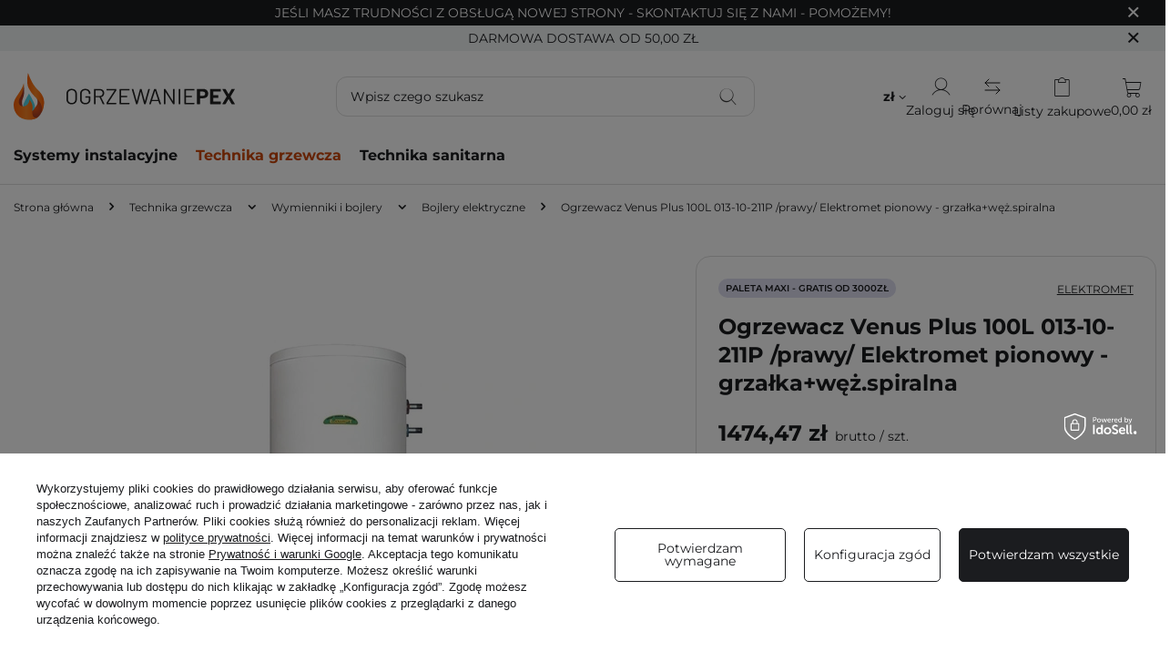

--- FILE ---
content_type: text/html; charset=utf-8
request_url: https://www.ogrzewanie-pex.pl/produkt/ogrzewacz-venus-plus-100l-013-10-211p-prawy-elektromet-pionowy-grzalkawez-spiralna/
body_size: 24143
content:
<!DOCTYPE html>
<html lang="pl" class="--freeShipping --vat --gross " ><head><link rel="preload" as="image" fetchpriority="high" href="/hpeciai/6f09d7a46da30cfc3dd373bfded220d7/pol_pm_Ogrzewacz-Venus-Plus-100L-013-10-211P-prawy-Elektromet-pionowy-grzalka-wez-spiralna-1769_1.webp"><meta name="viewport" content="initial-scale = 1.0, maximum-scale = 5.0, width=device-width, viewport-fit=cover"><meta http-equiv="Content-Type" content="text/html; charset=utf-8"><meta http-equiv="X-UA-Compatible" content="IE=edge"><title>Ogrzewacz Venus Plus 100L 013-10-211P /prawy/ Elektromet pionowy - grzałka+węż.spiralna - cena, opinie | Sklep instalacyjny Ogrzewanie PEX</title><meta name="keywords" content=""><meta name="description" content="Ogrzewacz Venus Plus 100L 013-10-211P /prawy/ Elektromet pionowy - grzałka+węż.spiralna w sklepie instalacyjnym Ogrzewanie-PEX.pl ✅ Darmowa dostawa ✅ Hurtowe rabaty ✅ Sprawdź teraz!"><link rel="icon" href="/gfx/pol/favicon.ico"><meta name="theme-color" content="#CC470A"><meta name="msapplication-navbutton-color" content="#CC470A"><meta name="apple-mobile-web-app-status-bar-style" content="#CC470A"><link rel="preload" as="font" type="font/ttf" crossorigin="anonymous" href="/gfx/custom/Montserrat-VariableFont_wght.ttf?v=1"><link rel="stylesheet" type="text/css" href="/gfx/pol/projector_style.css.gzip?r=1768551150"><style>
							#photos_slider[data-skeleton] .photos__link:before {
								padding-top: calc(min((450/450 * 100%), 450px));
							}
							@media (min-width: 979px) {.photos__slider[data-skeleton] .photos__figure:not(.--nav):first-child .photos__link {
								max-height: 450px;
							}}
						</style><script>var app_shop={urls:{prefix:'data="/gfx/'.replace('data="', '')+'pol/',graphql:'/graphql/v1/'},vars:{meta:{viewportContent:'initial-scale = 1.0, maximum-scale = 5.0, width=device-width, viewport-fit=cover'},priceType:'gross',priceTypeVat:true,productDeliveryTimeAndAvailabilityWithBasket:false,geoipCountryCode:'US',fairShopLogo: { enabled: false, image: '/gfx/standards/safe_light.svg'},currency:{id:'PLN',symbol:'zł',country:'pl',format:'###,##0.00',beforeValue:false,space:true,decimalSeparator:',',groupingSeparator:' '},language:{id:'pol',symbol:'pl',name:'Polski'},omnibus:{enabled:true,rebateCodeActivate:false,hidePercentageDiscounts:false,},},txt:{priceTypeText:' brutto',},fn:{},fnrun:{},files:[],graphql:{}};const getCookieByName=(name)=>{const value=`; ${document.cookie}`;const parts = value.split(`; ${name}=`);if(parts.length === 2) return parts.pop().split(';').shift();return false;};if(getCookieByName('freeeshipping_clicked')){document.documentElement.classList.remove('--freeShipping');}if(getCookieByName('rabateCode_clicked')){document.documentElement.classList.remove('--rabateCode');}function hideClosedBars(){const closedBarsArray=JSON.parse(localStorage.getItem('closedBars'))||[];if(closedBarsArray.length){const styleElement=document.createElement('style');styleElement.textContent=`${closedBarsArray.map((el)=>`#${el}`).join(',')}{display:none !important;}`;document.head.appendChild(styleElement);}}hideClosedBars();</script><meta name="robots" content="index,follow"><meta name="rating" content="general"><meta name="Author" content="Ogrzewanie PEX na bazie IdoSell (www.idosell.com/shop).">
<!-- Begin LoginOptions html -->

<style>
#client_new_social .service_item[data-name="service_Apple"]:before, 
#cookie_login_social_more .service_item[data-name="service_Apple"]:before,
.oscop_contact .oscop_login__service[data-service="Apple"]:before {
    display: block;
    height: 2.6rem;
    content: url('/gfx/standards/apple.svg?r=1743165583');
}
.oscop_contact .oscop_login__service[data-service="Apple"]:before {
    height: auto;
    transform: scale(0.8);
}
#client_new_social .service_item[data-name="service_Apple"]:has(img.service_icon):before,
#cookie_login_social_more .service_item[data-name="service_Apple"]:has(img.service_icon):before,
.oscop_contact .oscop_login__service[data-service="Apple"]:has(img.service_icon):before {
    display: none;
}
</style>

<!-- End LoginOptions html -->

<!-- Open Graph -->
<meta property="og:type" content="website"><meta property="og:url" content="https://www.ogrzewanie-pex.pl/produkt/ogrzewacz-venus-plus-100l-013-10-211p-prawy-elektromet-pionowy-grzalkawez-spiralna/
"><meta property="og:title" content="Ogrzewacz Venus Plus 100L  013-10-211P /prawy/ Elektromet  pionowy - grzałka+węż.spiralna"><meta property="og:site_name" content="Ogrzewanie PEX"><meta property="og:locale" content="pl_PL"><meta property="og:image" content="https://www.ogrzewanie-pex.pl/hpeciai/4a028504190fd552cd81c449f041259f/pol_pl_Ogrzewacz-Venus-Plus-100L-013-10-211P-prawy-Elektromet-pionowy-grzalka-wez-spiralna-1769_1.webp"><meta property="og:image:width" content="450"><meta property="og:image:height" content="450"><link rel="manifest" href="https://www.ogrzewanie-pex.pl/data/include/pwa/1/manifest.json?t=3"><meta name="apple-mobile-web-app-capable" content="yes"><meta name="apple-mobile-web-app-status-bar-style" content="black"><meta name="apple-mobile-web-app-title" content="www.ogrzewanie-pex.pl"><link rel="apple-touch-icon" href="/data/include/pwa/1/icon-128.png"><link rel="apple-touch-startup-image" href="/data/include/pwa/1/logo-512.png" /><meta name="msapplication-TileImage" content="/data/include/pwa/1/icon-144.png"><meta name="msapplication-TileColor" content="#2F3BA2"><meta name="msapplication-starturl" content="/"><script type="application/javascript">var _adblock = true;</script><script async src="/data/include/advertising.js"></script><script type="application/javascript">var statusPWA = {
                online: {
                    txt: "Połączono z internetem",
                    bg: "#5fa341"
                },
                offline: {
                    txt: "Brak połączenia z internetem",
                    bg: "#eb5467"
                }
            }</script><script async type="application/javascript" src="/ajax/js/pwa_online_bar.js?v=1&r=6"></script><script >
window.dataLayer = window.dataLayer || [];
window.gtag = function gtag() {
dataLayer.push(arguments);
}
gtag('consent', 'default', {
'ad_storage': 'denied',
'analytics_storage': 'denied',
'ad_personalization': 'denied',
'ad_user_data': 'denied',
'wait_for_update': 500
});

gtag('set', 'ads_data_redaction', true);
</script><script id="iaiscript_1" data-requirements="W10=" data-ga4_sel="ga4script">
window.iaiscript_1 = `<${'script'}  class='google_consent_mode_update'>
gtag('consent', 'update', {
'ad_storage': 'denied',
'analytics_storage': 'denied',
'ad_personalization': 'denied',
'ad_user_data': 'denied'
});
</${'script'}>`;
</script>
<!-- End Open Graph -->

<link rel="canonical" href="https://www.ogrzewanie-pex.pl/produkt/ogrzewacz-venus-plus-100l-013-10-211p-prawy-elektromet-pionowy-grzalkawez-spiralna/" />

                <!-- Global site tag (gtag.js) -->
                <script  async src="https://www.googletagmanager.com/gtag/js?id=AW-17863016297"></script>
                <script >
                    window.dataLayer = window.dataLayer || [];
                    window.gtag = function gtag(){dataLayer.push(arguments);}
                    gtag('js', new Date());
                    
                    gtag('config', 'AW-17863016297', {"allow_enhanced_conversions":true});

                </script>
                <link rel="stylesheet" type="text/css" href="/data/designs/68932be831bfc6.25910074_18/gfx/pol/custom.css.gzip?r=1768551202">            <!-- Google Tag Manager -->
                    <script >(function(w,d,s,l,i){w[l]=w[l]||[];w[l].push({'gtm.start':
                    new Date().getTime(),event:'gtm.js'});var f=d.getElementsByTagName(s)[0],
                    j=d.createElement(s),dl=l!='dataLayer'?'&l='+l:'';j.async=true;j.src=
                    'https://www.googletagmanager.com/gtm.js?id='+i+dl;f.parentNode.insertBefore(j,f);
                    })(window,document,'script','dataLayer','GTM-P47QM4J');</script>
            <!-- End Google Tag Manager -->
<!-- Begin additional html or js -->


<!--1|1|1| modified: 2026-01-15 12:40:35-->
<meta name="google-site-verification" content="IMiAUAwSlkbSYXIC6z7oWhzn8nCWs9IeW2T0vp0t1Vo" />

<!-- End additional html or js -->
<script>(function(w,d,s,i,dl){w._ceneo = w._ceneo || function () {
w._ceneo.e = w._ceneo.e || []; w._ceneo.e.push(arguments); };
w._ceneo.e = w._ceneo.e || [];dl=dl===undefined?"dataLayer":dl;
const f = d.getElementsByTagName(s)[0], j = d.createElement(s); j.defer = true;
j.src = "https://ssl.ceneo.pl/ct/v5/script.js?accountGuid=" + i + "&t=" +
Date.now() + (dl ? "&dl=" + dl : ""); f.parentNode.insertBefore(j, f);
})(window, document, "script", "9e6a3afa-c914-427b-9ead-97ac44e781cb");</script>
                <script>
                if (window.ApplePaySession && window.ApplePaySession.canMakePayments()) {
                    var applePayAvailabilityExpires = new Date();
                    applePayAvailabilityExpires.setTime(applePayAvailabilityExpires.getTime() + 2592000000); //30 days
                    document.cookie = 'applePayAvailability=yes; expires=' + applePayAvailabilityExpires.toUTCString() + '; path=/;secure;'
                    var scriptAppleJs = document.createElement('script');
                    scriptAppleJs.src = "/ajax/js/apple.js?v=3";
                    if (document.readyState === "interactive" || document.readyState === "complete") {
                          document.body.append(scriptAppleJs);
                    } else {
                        document.addEventListener("DOMContentLoaded", () => {
                            document.body.append(scriptAppleJs);
                        });  
                    }
                } else {
                    document.cookie = 'applePayAvailability=no; path=/;secure;'
                }
                </script>
                <script>let paypalDate = new Date();
                    paypalDate.setTime(paypalDate.getTime() + 86400000);
                    document.cookie = 'payPalAvailability_PLN=-1; expires=' + paypalDate.getTime() + '; path=/; secure';
                </script></head><body><div id="container" class="projector_page container max-width-1200"><header class=" commercial_banner"><script class="ajaxLoad">app_shop.vars.vat_registered="true";app_shop.vars.currency_format="###,##0.00";app_shop.vars.currency_before_value=false;app_shop.vars.currency_space=true;app_shop.vars.symbol="zł";app_shop.vars.id="PLN";app_shop.vars.baseurl="http://www.ogrzewanie-pex.pl/";app_shop.vars.sslurl="https://www.ogrzewanie-pex.pl/";app_shop.vars.curr_url="%2Fprodukt%2Fogrzewacz-venus-plus-100l-013-10-211p-prawy-elektromet-pionowy-grzalkawez-spiralna%2F";var currency_decimal_separator=',';var currency_grouping_separator=' ';app_shop.vars.blacklist_extension=["exe","com","swf","js","php"];app_shop.vars.blacklist_mime=["application/javascript","application/octet-stream","message/http","text/javascript","application/x-deb","application/x-javascript","application/x-shockwave-flash","application/x-msdownload"];app_shop.urls.contact="/pl/contact.html";</script><div id="viewType" style="display:none"></div><div id="menu_skip" class="menu_skip"><a href="#layout" class="btn --outline --medium menu_skip__link --layout">Przejdź do zawartości strony</a><a href="#menu_categories" class="btn --outline --medium menu_skip__link --menu">Przejdź do kategorii</a></div><div class="bars_top bars"><div class="bars__item" id="bar22" data-close="true" style="--background-color:#1b1c1f;--border-color:#1b1c1f;--font-color:#ffffff;"><div class="bars__wrapper"><div class="bars__content"> Jeśli masz trudności z obsługą nowej strony - skontaktuj się z nami - pomożemy!</div><a href="#closeBar" class="bars__close" aria-label="Zamknij"></a></div></div></div><script>document.documentElement.style.setProperty('--bars-height',`${document.querySelector('.bars_top').offsetHeight}px`);</script><div id="freeShipping" class="freeShipping"><span class="freeShipping__info">Darmowa dostawa</span><strong class="freeShipping__val">
				od 
				50,00 zł</strong><a href="" class="freeShipping__close" aria-label="Zamknij pasek informacyjny"></a></div><div id="logo" class="d-flex align-items-center"><a href="/" target="_self" aria-label="Logo sklepu"><img src="/data/gfx/mask/pol/logo_1_big.svg" alt="" width="689" height="150"></a></div><form action="https://www.ogrzewanie-pex.pl/pl/search.html" method="get" id="menu_search" class="menu_search"><a href="#showSearchForm" class="menu_search__mobile" aria-label="Szukaj"></a><div class="menu_search__block"><div class="menu_search__item --input"><input class="menu_search__input" type="text" name="text" autocomplete="off" placeholder="Wpisz czego szukasz" aria-label="Wpisz czego szukasz"><button class="menu_search__submit" type="submit" aria-label="Szukaj"></button></div><div class="menu_search__item --results search_result"></div></div></form><div id="menu_top" class="menu_top"><div id="menu_settings" class="align-items-center justify-content-center justify-content-lg-end"><div class="open_trigger" tabindex="0" aria-label="Kliknij, aby zmienić walutę, kraj dostawy"><span class="d-none d-md-inline-block flag_txt">zł</span><div class="menu_settings_wrapper d-md-none"><div class="menu_settings_inline"><div class="menu_settings_header">
									Język i waluta:
								</div><div class="menu_settings_content"><span class="menu_settings_flag flag flag_pol"></span><strong class="menu_settings_value"><span class="menu_settings_language">pl</span><span> | </span><span class="menu_settings_currency">zł</span></strong></div></div><div class="menu_settings_inline"><div class="menu_settings_header">
									Dostawa do:
								</div><div class="menu_settings_content"><strong class="menu_settings_value">Polska</strong></div></div></div><i class="icon-angle-down d-none d-md-inline-block"></i></div><form action="https://www.ogrzewanie-pex.pl/pl/settings.html" method="post"><ul><li><div class="form-group"><label for="menu_settings_curr">Waluta</label><div class="select-after"><select class="form-control" name="curr" id="menu_settings_curr"><option value="PLN" selected>zł</option><option value="EUR">€ (1 zł = 0.2365€)
																</option></select></div></div><div class="form-group"><label for="menu_settings_country">Dostawa do</label><div class="select-after"><select class="form-control" name="country" id="menu_settings_country"><option value="1143020041">Czechy</option><option value="1143020076">Holandia</option><option value="1143020143">Niemcy</option><option selected value="1143020003">Polska</option><option value="1143020169">Rumunia</option></select></div></div></li><li class="buttons"><button class="btn --solid --large" type="submit">
									Zastosuj zmiany
								</button></li></ul></form></div><div class="account_links"><a class="account_links__item" href="https://www.ogrzewanie-pex.pl/pl/login.html" aria-label="Zaloguj się"><span class="account_links__text --logged-out">Zaloguj się</span></a></div><a class="compare_list_top" href="/product-compare.php"><span class="compare_list-text">Porównaj</span></a><div class="shopping_list_top" data-empty="true"><a href="https://www.ogrzewanie-pex.pl/pl/shoppinglist" class="wishlist_link slt_link --empty" aria-label="Listy zakupowe"><span class="slt_link__text">Listy zakupowe</span></a><div class="slt_lists"><ul class="slt_lists__nav"><li class="slt_lists__nav_item" data-list_skeleton="true" data-list_id="true" data-shared="true"><a href="#" class="slt_lists__nav_link" data-list_href="true"><span class="slt_lists__nav_name" data-list_name="true"></span><span class="slt_lists__count" data-list_count="true">0</span></a></li><li class="slt_lists__nav_item --empty"><a class="slt_lists__nav_link --empty" href="https://www.ogrzewanie-pex.pl/pl/shoppinglist"><span class="slt_lists__nav_name" data-list_name="true">Lista zakupowa</span><span class="slt_lists__count" data-list_count="true">0</span></a></li></ul></div></div><div id="menu_basket" class="topBasket --skeleton"><a href="/basketedit.php" class="topBasket__sub" aria-label="Wartość koszyka: 0,00 zł"><span class="badge badge-info" aria-hidden="true"></span><strong class="topBasket__price">0,00 zł</strong></a><div class="topBasket__details --products" style="display: none;"><div class="topBasket__block --labels"><label class="topBasket__item --name">Produkt</label><label class="topBasket__item --sum">Ilość</label><label class="topBasket__item --prices">Cena</label></div><div class="topBasket__block --products"></div></div><div class="topBasket__details --shipping" style="display: none;"><span class="topBasket__name">Koszt dostawy od</span><span id="shipppingCost"></span></div><script>
						app_shop.vars.cache_html = true;
					</script></div></div><nav id="menu_categories" class="wide" aria-label="Kategorie główne"><button type="button" class="navbar-toggler" aria-label="Menu"><i class="icon-reorder"></i></button><div class="navbar-collapse" id="menu_navbar"><ul class="navbar-nav mx-md-n2"><li class="nav-item"><span class="nav-link-wrapper"><a  href="/c/systemy-instalacyjne/" target="_self" title="Systemy instalacyjne" class="nav-link --l1" >Systemy instalacyjne</a><button class="nav-link-expand" type="button" aria-label="Systemy instalacyjne, Menu"></button></span><ul class="navbar-subnav"><li class="nav-header"><a href="#backLink" class="nav-header__backLink" aria-label="Wróć"><i class="icon-angle-left"></i></a><a  href="/c/systemy-instalacyjne/" target="_self" title="Systemy instalacyjne" class="nav-link --l1" >Systemy instalacyjne</a></li><li class="nav-item"><a  href="/c/systemy-instalacyjne/instalacje-pex/" target="_self" title="Instalacje PEX" class="nav-link --l2" >Instalacje PEX</a><ul class="navbar-subsubnav"><li class="nav-header"><a href="#backLink" class="nav-header__backLink" aria-label="Wróć"><i class="icon-angle-left"></i></a><a  href="/c/systemy-instalacyjne/instalacje-pex/" target="_self" title="Instalacje PEX" class="nav-link --l2" >Instalacje PEX</a></li><li class="nav-item"><a  href="/c/systemy-instalacyjne/instalacje-pex/rury-pex-w-otulinie/" target="_self" title="Rury PEX w otulinie" class="nav-link --l3" >Rury PEX w otulinie</a></li><li class="nav-item"><a  href="/c/systemy-instalacyjne/instalacje-pex/ksztaltki-pex/" target="_self" title="Kształtki PEX" class="nav-link --l3" >Kształtki PEX</a></li><li class="nav-item"><a  href="/c/systemy-instalacyjne/instalacje-pex/narzedzia-i-akcesoria-pex/" target="_self" title="Narzędzia i akcesoria PEX" class="nav-link --l3" >Narzędzia i akcesoria PEX</a></li><li class="nav-item"><a  href="/c/systemy-instalacyjne/instalacje-pex/rury-do-ogrzewania-podlogowego/" target="_self" title="Rury do ogrzewania podłogowego" class="nav-link --l3" >Rury do ogrzewania podłogowego</a></li><li class="nav-item"><a  href="/c/systemy-instalacyjne/instalacje-pex/rury-pex/" target="_self" title="Rury PEX" class="nav-link --l3" >Rury PEX</a></li><li class="nav-item"><a  href="/c/systemy-instalacyjne/instalacje-pex/adaptery-przylaczeniowe-i-zawory-pex/" target="_self" title="Adaptery przyłączeniowe i zawory PEX" class="nav-link --l3" >Adaptery przyłączeniowe i zawory PEX</a></li></ul></li><li class="nav-item"><a  href="/c/systemy-instalacyjne/instalacje-zgrzewane-pp/" target="_self" title="Instalacje z rur PP" class="nav-link --l2" >Instalacje z rur PP</a><ul class="navbar-subsubnav"><li class="nav-header"><a href="#backLink" class="nav-header__backLink" aria-label="Wróć"><i class="icon-angle-left"></i></a><a  href="/c/systemy-instalacyjne/instalacje-zgrzewane-pp/" target="_self" title="Instalacje z rur PP" class="nav-link --l2" >Instalacje z rur PP</a></li><li class="nav-item"><a  href="/c/systemy-instalacyjne/instalacje-zgrzewane-pp/rury-pp/" target="_self" title="Rury PP" class="nav-link --l3" >Rury PP</a></li><li class="nav-item"><a  href="/c/systemy-instalacyjne/instalacje-zgrzewane-pp/ksztaltki-pp/" target="_self" title="Kształtki PP" class="nav-link --l3" >Kształtki PP</a></li><li class="nav-item"><a  href="/c/systemy-instalacyjne/instalacje-zgrzewane-pp/narzedzia-do-rur-pp/" target="_self" title="Narzędzia do rur PP" class="nav-link --l3" >Narzędzia do rur PP</a></li></ul></li><li class="nav-item"><a  href="/c/systemy-instalacyjne/czarne-ksztaltki-zeliwne-do-gazu/" target="_self" title="Czarne kształtki żeliwne do gazu" class="nav-link --l2" >Czarne kształtki żeliwne do gazu</a><ul class="navbar-subsubnav"><li class="nav-header"><a href="#backLink" class="nav-header__backLink" aria-label="Wróć"><i class="icon-angle-left"></i></a><a  href="/c/systemy-instalacyjne/czarne-ksztaltki-zeliwne-do-gazu/" target="_self" title="Czarne kształtki żeliwne do gazu" class="nav-link --l2" >Czarne kształtki żeliwne do gazu</a></li><li class="nav-item"><a  href="/c/systemy-instalacyjne/czarne-ksztaltki-zeliwne-do-gazu/czarne-kolana-do-gazu/" target="_self" title="Czarne kolana do gazu" class="nav-link --l3" >Czarne kolana do gazu</a></li><li class="nav-item"><a  href="/c/systemy-instalacyjne/czarne-ksztaltki-zeliwne-do-gazu/czarne-korki-i-srubunki-do-gazu/" target="_self" title="Czarne korki i śrubunki do gazu" class="nav-link --l3" >Czarne korki i śrubunki do gazu</a></li><li class="nav-item"><a  href="/c/systemy-instalacyjne/czarne-ksztaltki-zeliwne-do-gazu/czarne-mufy-do-gazu/" target="_self" title="Czarne mufy do gazu" class="nav-link --l3" >Czarne mufy do gazu</a></li><li class="nav-item"><a  href="/c/systemy-instalacyjne/czarne-ksztaltki-zeliwne-do-gazu/czarne-nyple-do-gazu/" target="_self" title="Czarne nyple do gazu" class="nav-link --l3" >Czarne nyple do gazu</a></li><li class="nav-item"><a  href="/c/systemy-instalacyjne/czarne-ksztaltki-zeliwne-do-gazu/czarne-trojniki-do-gazu/" target="_self" title="Czarne trójniki do gazu" class="nav-link --l3" >Czarne trójniki do gazu</a></li><li class="nav-item"><a  href="/c/systemy-instalacyjne/czarne-ksztaltki-zeliwne-do-gazu/czarne-redukcje-do-gazu/" target="_self" title="Czarne redukcje do gazu" class="nav-link --l3" >Czarne redukcje do gazu</a></li></ul></li><li class="nav-item"><a  href="/c/systemy-instalacyjne/stal-weglowa-sanha-therm/" target="_self" title="Stal węglowa Sanha-Therm" class="nav-link --l2" >Stal węglowa Sanha-Therm</a><ul class="navbar-subsubnav"><li class="nav-header"><a href="#backLink" class="nav-header__backLink" aria-label="Wróć"><i class="icon-angle-left"></i></a><a  href="/c/systemy-instalacyjne/stal-weglowa-sanha-therm/" target="_self" title="Stal węglowa Sanha-Therm" class="nav-link --l2" >Stal węglowa Sanha-Therm</a></li><li class="nav-item"><a  href="/c/systemy-instalacyjne/stal-weglowa-sanha-therm/rury-sanha-therm/" target="_self" title="Rury Sanha-Therm" class="nav-link --l3" >Rury Sanha-Therm</a></li><li class="nav-item"><a  href="/c/systemy-instalacyjne/stal-weglowa-sanha-therm/ksztaltki-sanha-therm/" target="_self" title="Kształtki Sanha-Therm" class="nav-link --l3" >Kształtki Sanha-Therm</a></li></ul></li><li class="nav-item"><a  href="/c/systemy-instalacyjne/instalacje-miedziane-cu/" target="_self" title="Instalacje miedziane CU" class="nav-link --l2" >Instalacje miedziane CU</a><ul class="navbar-subsubnav"><li class="nav-header"><a href="#backLink" class="nav-header__backLink" aria-label="Wróć"><i class="icon-angle-left"></i></a><a  href="/c/systemy-instalacyjne/instalacje-miedziane-cu/" target="_self" title="Instalacje miedziane CU" class="nav-link --l2" >Instalacje miedziane CU</a></li><li class="nav-item"><a  href="/c/systemy-instalacyjne/instalacje-miedziane-cu/akcesoria-i-narzedzia-do-instalacji-miedzianych/" target="_self" title="Akcesoria i narzędzia do instalacji miedzianych" class="nav-link --l3" >Akcesoria i narzędzia do instalacji miedzianych</a></li><li class="nav-item"><a  href="/c/systemy-instalacyjne/instalacje-miedziane-cu/ksztaltki-miedziane/" target="_self" title="Kształtki i złączki miedziane" class="nav-link --l3" >Kształtki i złączki miedziane</a></li><li class="nav-item"><a  href="/c/systemy-instalacyjne/instalacje-miedziane-cu/rury-miedziane/" target="_self" title="Rury miedziane" class="nav-link --l3" >Rury miedziane</a></li></ul></li><li class="nav-item"><a  href="/c/systemy-instalacyjne/instalacje-kanalizacyjne/" target="_self" title="Instalacje kanalizacyjne" class="nav-link --l2" >Instalacje kanalizacyjne</a><ul class="navbar-subsubnav"><li class="nav-header"><a href="#backLink" class="nav-header__backLink" aria-label="Wróć"><i class="icon-angle-left"></i></a><a  href="/c/systemy-instalacyjne/instalacje-kanalizacyjne/" target="_self" title="Instalacje kanalizacyjne" class="nav-link --l2" >Instalacje kanalizacyjne</a></li><li class="nav-item"><a  href="/c/systemy-instalacyjne/instalacje-kanalizacyjne/ksztaltki-kanalizacyjne/" target="_self" title="Kształtki kanalizacyjne" class="nav-link --l3" >Kształtki kanalizacyjne</a></li><li class="nav-item"><a  href="/c/systemy-instalacyjne/instalacje-kanalizacyjne/rury-kanalizacyjne/" target="_self" title="Rury kanalizacyjne" class="nav-link --l3" >Rury kanalizacyjne</a></li><li class="nav-item"><a  href="/c/systemy-instalacyjne/instalacje-kanalizacyjne/zasuwy-burzowe-uszczelki-i-akcesoria/" target="_self" title="Zasuwy burzowe i akcesoria" class="nav-link --l3" >Zasuwy burzowe i akcesoria</a></li></ul></li><li class="nav-item"><a  href="/c/systemy-instalacyjne/instalacje-mosiezne-i-chromowane/" target="_self" title="Instalacje mosiężne i chromowane" class="nav-link --l2" >Instalacje mosiężne i chromowane</a><ul class="navbar-subsubnav"><li class="nav-header"><a href="#backLink" class="nav-header__backLink" aria-label="Wróć"><i class="icon-angle-left"></i></a><a  href="/c/systemy-instalacyjne/instalacje-mosiezne-i-chromowane/" target="_self" title="Instalacje mosiężne i chromowane" class="nav-link --l2" >Instalacje mosiężne i chromowane</a></li><li class="nav-item"><a  href="/c/systemy-instalacyjne/instalacje-mosiezne-i-chromowane/ksztaltki-chromowane/" target="_self" title="Kształtki chromowane" class="nav-link --l3" >Kształtki chromowane</a></li><li class="nav-item"><a  href="/c/systemy-instalacyjne/instalacje-mosiezne-i-chromowane/ksztaltki-mosiezne/" target="_self" title="Kształtki mosiężne" class="nav-link --l3" >Kształtki mosiężne</a></li></ul></li><li class="nav-item"><a  href="/c/systemy-instalacyjne/instalacje-pe/" target="_self" title="Instalacje PE" class="nav-link --l2" >Instalacje PE</a><ul class="navbar-subsubnav"><li class="nav-header"><a href="#backLink" class="nav-header__backLink" aria-label="Wróć"><i class="icon-angle-left"></i></a><a  href="/c/systemy-instalacyjne/instalacje-pe/" target="_self" title="Instalacje PE" class="nav-link --l2" >Instalacje PE</a></li><li class="nav-item"><a  href="/c/systemy-instalacyjne/instalacje-pe/ksztaltki-pe/" target="_self" title="Kształtki PE" class="nav-link --l3" >Kształtki PE</a></li><li class="nav-item"><a  href="/c/systemy-instalacyjne/instalacje-pe/nawiertki-klucze-skrzynki/" target="_self" title="Nawiertki / klucze / skrzynki" class="nav-link --l3" >Nawiertki / klucze / skrzynki</a></li></ul></li><li class="nav-item"><a  href="/c/systemy-instalacyjne/instalacje-stalowe-i-ocynkowane/" target="_self" title="Instalacje stalowe i ocynkowane" class="nav-link --l2" >Instalacje stalowe i ocynkowane</a><ul class="navbar-subsubnav"><li class="nav-header"><a href="#backLink" class="nav-header__backLink" aria-label="Wróć"><i class="icon-angle-left"></i></a><a  href="/c/systemy-instalacyjne/instalacje-stalowe-i-ocynkowane/" target="_self" title="Instalacje stalowe i ocynkowane" class="nav-link --l2" >Instalacje stalowe i ocynkowane</a></li><li class="nav-item"><a  href="/c/systemy-instalacyjne/instalacje-stalowe-i-ocynkowane/obejmy-naprawcze/" target="_self" title="Obejmy naprawcze" class="nav-link --l3" >Obejmy naprawcze</a></li><li class="nav-item"><a  href="/c/systemy-instalacyjne/instalacje-stalowe-i-ocynkowane/akcesoria-do-instalacji-stalowych-i-ocynkowanych/" target="_self" title="Akcesoria do instalacji stalowych i ocynkowanych" class="nav-link --l3" >Akcesoria do instalacji stalowych i ocynkowanych</a></li><li class="nav-item"><a  href="/c/systemy-instalacyjne/instalacje-stalowe-i-ocynkowane/krocce-gwintowane-ocynkowane-instalacje-stalowe-i-ocynkowane/" target="_self" title="Króćce gwintowane ocynkowane" class="nav-link --l3" >Króćce gwintowane ocynkowane</a></li><li class="nav-item"><a  href="/c/systemy-instalacyjne/instalacje-stalowe-i-ocynkowane/ksztaltki-ocynkowane/" target="_self" title="Kształtki ocynkowane" class="nav-link --l3" >Kształtki ocynkowane</a></li><li class="nav-item"><a  href="/c/systemy-instalacyjne/instalacje-stalowe-i-ocynkowane/ksztaltki-spawalne/" target="_self" title="Kształtki spawalne" class="nav-link --l3" >Kształtki spawalne</a></li></ul></li></ul></li><li class="nav-item nav-open"><span class="nav-link-wrapper"><a  href="/c/technika-grzewcza/" target="_self" title="Technika grzewcza" class="nav-link --l1 active" >Technika grzewcza</a><button class="nav-link-expand" type="button" aria-label="Technika grzewcza, Menu"></button></span><ul class="navbar-subnav"><li class="nav-header"><a href="#backLink" class="nav-header__backLink" aria-label="Wróć"><i class="icon-angle-left"></i></a><a  href="/c/technika-grzewcza/" target="_self" title="Technika grzewcza" class="nav-link --l1 active" >Technika grzewcza</a></li><li class="nav-item"><a  href="/c/technika-grzewcza/urzadzenia-grzewcze/" target="_self" title="Urządzenia grzewcze" class="nav-link --l2" >Urządzenia grzewcze</a><ul class="navbar-subsubnav"><li class="nav-header"><a href="#backLink" class="nav-header__backLink" aria-label="Wróć"><i class="icon-angle-left"></i></a><a  href="/c/technika-grzewcza/urzadzenia-grzewcze/" target="_self" title="Urządzenia grzewcze" class="nav-link --l2" >Urządzenia grzewcze</a></li><li class="nav-item"><a  href="/c/technika-grzewcza/urzadzenia-grzewcze/kotly-gazowe/" target="_self" title="Kotły gazowe" class="nav-link --l3" >Kotły gazowe</a></li><li class="nav-item"><a  href="/c/technika-grzewcza/urzadzenia-grzewcze/osprzet-do-kotlow-gazowych/" target="_self" title="Osprzęt do kotłów gazowych" class="nav-link --l3" >Osprzęt do kotłów gazowych</a></li></ul></li><li class="nav-item empty"><a  href="/c/technika-grzewcza/systemy-kominowe/" target="_self" title="Systemy kominowe" class="nav-link --l2" >Systemy kominowe</a></li><li class="nav-item"><a  href="/c/technika-grzewcza/zawory-i-armatura-gazowa/" target="_self" title="Zawory i armatura gazowa" class="nav-link --l2" >Zawory i armatura gazowa</a><ul class="navbar-subsubnav"><li class="nav-header"><a href="#backLink" class="nav-header__backLink" aria-label="Wróć"><i class="icon-angle-left"></i></a><a  href="/c/technika-grzewcza/zawory-i-armatura-gazowa/" target="_self" title="Zawory i armatura gazowa" class="nav-link --l2" >Zawory i armatura gazowa</a></li><li class="nav-item"><a  href="/c/technika-grzewcza/zawory-i-armatura-gazowa/rury-i-przylacza/" target="_self" title="Rury i przyłącza" class="nav-link --l3" >Rury i przyłącza</a></li><li class="nav-item"><a  href="/c/technika-grzewcza/zawory-i-armatura-gazowa/weze-elastyczne-i-inne/" target="_self" title="Węże elastyczne i inne" class="nav-link --l3" >Węże elastyczne i inne</a></li></ul></li><li class="nav-item"><a  href="/c/technika-grzewcza/armatura-pomiarowa-i-regulacyjna/" target="_self" title="Armatura pomiarowa i regulacyjna" class="nav-link --l2" >Armatura pomiarowa i regulacyjna</a><ul class="navbar-subsubnav"><li class="nav-header"><a href="#backLink" class="nav-header__backLink" aria-label="Wróć"><i class="icon-angle-left"></i></a><a  href="/c/technika-grzewcza/armatura-pomiarowa-i-regulacyjna/" target="_self" title="Armatura pomiarowa i regulacyjna" class="nav-link --l2" >Armatura pomiarowa i regulacyjna</a></li><li class="nav-item"><a  href="/c/technika-grzewcza/armatura-pomiarowa-i-regulacyjna/miarkowniki-ciagu-i-inne/" target="_self" title="Miarkowniki ciągu i inne" class="nav-link --l3" >Miarkowniki ciągu i inne</a></li><li class="nav-item"><a  href="/c/technika-grzewcza/armatura-pomiarowa-i-regulacyjna/reduktory-cisnienia-wody/" target="_self" title="Reduktory ciśnienia wody" class="nav-link --l3" >Reduktory ciśnienia wody</a></li><li class="nav-item"><a  href="/c/technika-grzewcza/armatura-pomiarowa-i-regulacyjna/termometry-i-manometry/" target="_self" title="Termometry i manometry" class="nav-link --l3" >Termometry i manometry</a></li><li class="nav-item"><a  href="/c/technika-grzewcza/armatura-pomiarowa-i-regulacyjna/zawory-mieszajace-i-silowniki/" target="_self" title="Zawory mieszające i siłowniki" class="nav-link --l3" >Zawory mieszające i siłowniki</a></li></ul></li><li class="nav-item"><a  href="/c/technika-grzewcza/zawory-i-armatura-wodna" target="_self" title="Zawory i armatura wodna" class="nav-link --l2" >Zawory i armatura wodna</a><ul class="navbar-subsubnav"><li class="nav-header"><a href="#backLink" class="nav-header__backLink" aria-label="Wróć"><i class="icon-angle-left"></i></a><a  href="/c/technika-grzewcza/zawory-i-armatura-wodna" target="_self" title="Zawory i armatura wodna" class="nav-link --l2" >Zawory i armatura wodna</a></li><li class="nav-item"><a  href="/c/technika-grzewcza/zawory-i-armatura-wodna/filtry-skosne/" target="_self" title="Filtry skośne" class="nav-link --l3" >Filtry skośne</a></li><li class="nav-item"><a  href="/c/technika-grzewcza/zawory-i-armatura-wodna/zawory-inne/" target="_self" title="Zawory inne" class="nav-link --l3" >Zawory inne</a></li><li class="nav-item"><a  href="/c/technika-grzewcza/zawory-i-armatura-wodna/zawory-kulowe/" target="_self" title="Zawory kulowe" class="nav-link --l3" >Zawory kulowe</a></li><li class="nav-item"><a  href="/c/technika-grzewcza/zawory-i-armatura-wodna/zawory-zwrotne/" target="_self" title="Zawory zwrotne" class="nav-link --l3" >Zawory zwrotne</a></li><li class="nav-item"><a  href="/c/technika-grzewcza/zawory-i-armatura-wodna/zawory-roznicowe-i-zawory-bezpieczenstwa/" target="_self" title="Zawory różnicowe i zawory bezpieczeństwa" class="nav-link --l3" >Zawory różnicowe i zawory bezpieczeństwa</a></li></ul></li><li class="nav-item nav-open"><a  href="/c/technika-grzewcza/wymienniki-i-bojlery/" target="_self" title="Wymienniki i bojlery" class="nav-link --l2 active" >Wymienniki i bojlery</a><ul class="navbar-subsubnav"><li class="nav-header"><a href="#backLink" class="nav-header__backLink" aria-label="Wróć"><i class="icon-angle-left"></i></a><a  href="/c/technika-grzewcza/wymienniki-i-bojlery/" target="_self" title="Wymienniki i bojlery" class="nav-link --l2 active" >Wymienniki i bojlery</a></li><li class="nav-item nav-open"><a  href="/c/technika-grzewcza/wymienniki-i-bojlery/bojlery-elektryczne/" target="_self" title="Bojlery elektryczne" class="nav-link --l3 active" >Bojlery elektryczne</a></li><li class="nav-item"><a  href="/c/technika-grzewcza/wymienniki-i-bojlery/wymienniki-wiszace-i-stojace/" target="_self" title="Wymienniki wiszące i stojące" class="nav-link --l3" >Wymienniki wiszące i stojące</a></li><li class="nav-item"><a  href="/c/technika-grzewcza/wymienniki-i-bojlery/grzalki-wieszaki-akcesoria/" target="_self" title="Grzałki / wieszaki / akcesoria" class="nav-link --l3" >Grzałki / wieszaki / akcesoria</a></li></ul></li><li class="nav-item"><a  href="/c/technika-grzewcza/rury-i-ksztaltki-spalinowe/" target="_self" title="Rury i kształtki spalinowe" class="nav-link --l2" >Rury i kształtki spalinowe</a><ul class="navbar-subsubnav"><li class="nav-header"><a href="#backLink" class="nav-header__backLink" aria-label="Wróć"><i class="icon-angle-left"></i></a><a  href="/c/technika-grzewcza/rury-i-ksztaltki-spalinowe/" target="_self" title="Rury i kształtki spalinowe" class="nav-link --l2" >Rury i kształtki spalinowe</a></li><li class="nav-item"><a  href="/c/technika-grzewcza/rury-i-ksztaltki-spalinowe/kolana-nastawne/" target="_self" title="Kolana nastawne" class="nav-link --l3" >Kolana nastawne</a></li><li class="nav-item"><a  href="/c/technika-grzewcza/rury-i-ksztaltki-spalinowe/redukcje-spalinowe/" target="_self" title="Redukcje spalinowe" class="nav-link --l3" >Redukcje spalinowe</a></li><li class="nav-item"><a  href="/c/technika-grzewcza/rury-i-ksztaltki-spalinowe/rury-spalinowe/" target="_self" title="Rury spalinowe" class="nav-link --l3" >Rury spalinowe</a></li></ul></li><li class="nav-item"><a  href="/c/technika-grzewcza/systemy-mocowania-rur/" target="_self" title="Systemy mocowania rur" class="nav-link --l2" >Systemy mocowania rur</a><ul class="navbar-subsubnav"><li class="nav-header"><a href="#backLink" class="nav-header__backLink" aria-label="Wróć"><i class="icon-angle-left"></i></a><a  href="/c/technika-grzewcza/systemy-mocowania-rur/" target="_self" title="Systemy mocowania rur" class="nav-link --l2" >Systemy mocowania rur</a></li><li class="nav-item"><a  href="/c/technika-grzewcza/systemy-mocowania-rur/obejmy-stalowe-bez-uszczelki/" target="_self" title="Obejmy stalowe bez uszczelki" class="nav-link --l3" >Obejmy stalowe bez uszczelki</a></li><li class="nav-item"><a  href="/c/technika-grzewcza/systemy-mocowania-rur/obejmy-stalowe-z-uszczelka/" target="_self" title="Obejmy stalowe z uszczelką" class="nav-link --l3" >Obejmy stalowe z uszczelką</a></li><li class="nav-item"><a  href="/c/technika-grzewcza/systemy-mocowania-rur/obejmy-i-uchwyty-z-tworzywa/" target="_self" title="Obejmy i uchwyty z tworzywa" class="nav-link --l3" >Obejmy i uchwyty z tworzywa</a></li></ul></li><li class="nav-item"><a  href="/c/technika-grzewcza/otuliny-i-izolacje/" target="_self" title="Otuliny i izolacje" class="nav-link --l2" >Otuliny i izolacje</a><ul class="navbar-subsubnav"><li class="nav-header"><a href="#backLink" class="nav-header__backLink" aria-label="Wróć"><i class="icon-angle-left"></i></a><a  href="/c/technika-grzewcza/otuliny-i-izolacje/" target="_self" title="Otuliny i izolacje" class="nav-link --l2" >Otuliny i izolacje</a></li><li class="nav-item"><a  href="/c/technika-grzewcza/otuliny-i-izolacje/narzedzia-i-akcesoria/" target="_self" title="Narzędzia i akcesoria" class="nav-link --l3" >Narzędzia i akcesoria</a></li><li class="nav-item"><a  href="/c/technika-grzewcza/otuliny-i-izolacje/otuliny/" target="_self" title="Otuliny" class="nav-link --l3" >Otuliny</a></li><li class="nav-item"><a  href="/c/technika-grzewcza/otuliny-i-izolacje/peszel/" target="_self" title="Peszel" class="nav-link --l3" >Peszel</a></li><li class="nav-item"><a  href="/c/technika-grzewcza/otuliny-i-izolacje/folia-spinki-i-dyletacja-do-ogrzewania-podlogowego/" target="_self" title="Folia spinki i dyletacja do ogrzewania podłogowego" class="nav-link --l3" >Folia spinki i dyletacja do ogrzewania podłogowego</a></li></ul></li><li class="nav-item"><a  href="/c/technika-grzewcza/pompy-i-obejscia-pompowe/" target="_self" title="Pompy i obejścia pompowe" class="nav-link --l2" >Pompy i obejścia pompowe</a><ul class="navbar-subsubnav"><li class="nav-header"><a href="#backLink" class="nav-header__backLink" aria-label="Wróć"><i class="icon-angle-left"></i></a><a  href="/c/technika-grzewcza/pompy-i-obejscia-pompowe/" target="_self" title="Pompy i obejścia pompowe" class="nav-link --l2" >Pompy i obejścia pompowe</a></li><li class="nav-item"><a  href="/c/technika-grzewcza/pompy-i-obejscia-pompowe/pompy-c-o-i-c-w-u/" target="_self" title="Pompy C.O. i C.W.U." class="nav-link --l3" >Pompy C.O. i C.W.U.</a></li><li class="nav-item"><a  href="/c/technika-grzewcza/pompy-i-obejscia-pompowe/obejscia-pompowe-i-akcesoria/" target="_self" title="Obejścia pompowe i akcesoria" class="nav-link --l3" >Obejścia pompowe i akcesoria</a></li></ul></li><li class="nav-item empty"><a  href="/c/technika-grzewcza/przeplywowe-ogrzewacze-wody/" target="_self" title="Przepływowe ogrzewacze wody" class="nav-link --l2" >Przepływowe ogrzewacze wody</a></li><li class="nav-item"><a  href="/c/technika-grzewcza/rozdzielacze-i-szafki/" target="_self" title="Rozdzielacze i szafki" class="nav-link --l2" >Rozdzielacze i szafki</a><ul class="navbar-subsubnav"><li class="nav-header"><a href="#backLink" class="nav-header__backLink" aria-label="Wróć"><i class="icon-angle-left"></i></a><a  href="/c/technika-grzewcza/rozdzielacze-i-szafki/" target="_self" title="Rozdzielacze i szafki" class="nav-link --l2" >Rozdzielacze i szafki</a></li><li class="nav-item"><a  href="/c/technika-grzewcza/rozdzielacze-i-szafki/rozdzielacze-z-szafkami/" target="_self" title="Rozdzielacze z szafkami" class="nav-link --l3" >Rozdzielacze z szafkami</a></li><li class="nav-item"><a  href="/c/technika-grzewcza/rozdzielacze-i-szafki/rozdzielacze-inox-ze-stali-nierdzewnej/" target="_self" title="Rozdzielacze INOX ze stali nierdzewnej" class="nav-link --l3" >Rozdzielacze INOX ze stali nierdzewnej</a></li><li class="nav-item"><a  href="/c/technika-grzewcza/rozdzielacze-i-szafki/akcesoria-do-rozdzielaczy/" target="_self" title="Akcesoria do rozdzielaczy" class="nav-link --l3" >Akcesoria do rozdzielaczy</a></li><li class="nav-item"><a  href="/c/technika-grzewcza/rozdzielacze-i-szafki/grupy-pompowo-mieszajace/" target="_self" title="Grupy pompowo mieszające" class="nav-link --l3" >Grupy pompowo mieszające</a></li><li class="nav-item"><a  href="/c/technika-grzewcza/rozdzielacze-i-szafki/rozdzielacze-do-c-o/" target="_self" title="Rozdzielacze do C.O." class="nav-link --l3" >Rozdzielacze do C.O.</a></li><li class="nav-item"><a  href="/c/technika-grzewcza/rozdzielacze-i-szafki/rozdzielacze-do-ogrzewania-podlogowego/" target="_self" title="Rozdzielacze do ogrzewania podłogowego" class="nav-link --l3" >Rozdzielacze do ogrzewania podłogowego</a></li><li class="nav-item"><a  href="/c/technika-grzewcza/rozdzielacze-i-szafki/szafki-do-rozdzielaczy/" target="_self" title="Szafki do rozdzielaczy" class="nav-link --l3" >Szafki do rozdzielaczy</a></li><li class="nav-item"><a  href="/c/technika-grzewcza/rozdzielacze-i-szafki/listwy-sterujace-silowniki-regulatory/" target="_self" title="Listwy sterujące / siłowniki / regulatory" class="nav-link --l3" >Listwy sterujące / siłowniki / regulatory</a></li></ul></li><li class="nav-item"><a  href="/c/technika-grzewcza/wentylacja/" target="_self" title="Wentylacja" class="nav-link --l2" >Wentylacja</a><ul class="navbar-subsubnav"><li class="nav-header"><a href="#backLink" class="nav-header__backLink" aria-label="Wróć"><i class="icon-angle-left"></i></a><a  href="/c/technika-grzewcza/wentylacja/" target="_self" title="Wentylacja" class="nav-link --l2" >Wentylacja</a></li><li class="nav-item"><a  href="/c/technika-grzewcza/wentylacja/rury-spiro/" target="_self" title="Rury Spiro" class="nav-link --l3" >Rury Spiro</a></li><li class="nav-item"><a  href="/c/technika-grzewcza/wentylacja/wywiewki-i-napowietrzacze/" target="_self" title="Wywiewki i napowietrzacze" class="nav-link --l3" >Wywiewki i napowietrzacze</a></li></ul></li><li class="nav-item empty"><a  href="/c/technika-grzewcza/sterowniki-i-dmuchawy/" target="_self" title="Sterowniki i dmuchawy" class="nav-link --l2" >Sterowniki i dmuchawy</a></li><li class="nav-item"><a  href="/c/technika-grzewcza/zbiorniki-naczynia-c-o-i-c-w-u/" target="_self" title="Zbiorniki naczynia C.O. i C.W.U." class="nav-link --l2" >Zbiorniki naczynia C.O. i C.W.U.</a><ul class="navbar-subsubnav"><li class="nav-header"><a href="#backLink" class="nav-header__backLink" aria-label="Wróć"><i class="icon-angle-left"></i></a><a  href="/c/technika-grzewcza/zbiorniki-naczynia-c-o-i-c-w-u/" target="_self" title="Zbiorniki naczynia C.O. i C.W.U." class="nav-link --l2" >Zbiorniki naczynia C.O. i C.W.U.</a></li><li class="nav-item"><a  href="/c/technika-grzewcza/zbiorniki-naczynia-c-o-i-c-w-u/grupy-bezpieczenstwa-wieszaki-akcesoria/" target="_self" title="Grupy bezpieczeństwa / wieszaki / akcesoria" class="nav-link --l3" >Grupy bezpieczeństwa / wieszaki / akcesoria</a></li><li class="nav-item"><a  href="/c/technika-grzewcza/zbiorniki-naczynia-c-o-i-c-w-u/zbiorniki-i-naczynia-przeponowe-zbiorniki-naczynia-c-o-i-c-w-u/" target="_self" title="Zbiorniki i naczynia przeponowe" class="nav-link --l3" >Zbiorniki i naczynia przeponowe</a></li></ul></li><li class="nav-item"><a  href="/c/technika-grzewcza/grzejniki/" target="_self" title="Grzejniki" class="nav-link --l2" >Grzejniki</a><ul class="navbar-subsubnav"><li class="nav-header"><a href="#backLink" class="nav-header__backLink" aria-label="Wróć"><i class="icon-angle-left"></i></a><a  href="/c/technika-grzewcza/grzejniki/" target="_self" title="Grzejniki" class="nav-link --l2" >Grzejniki</a></li><li class="nav-item"><a  href="/c/technika-grzewcza/grzejniki/akcesoria-grzejnikowe-grzejniki/" target="_self" title="Akcesoria grzejnikowe" class="nav-link --l3" >Akcesoria grzejnikowe</a></li><li class="nav-item"><a  href="/c/technika-grzewcza/grzejniki/grzejniki-aluminiowe-grzejniki/" target="_self" title="Grzejniki aluminiowe" class="nav-link --l3" >Grzejniki aluminiowe</a></li><li class="nav-item"><a  href="/c/technika-grzewcza/grzejniki/grzejniki-lazienkowe-grzejniki/" target="_self" title="Grzejniki łazienkowe" class="nav-link --l3" >Grzejniki łazienkowe</a></li><li class="nav-item"><a  href="/c/technika-grzewcza/grzejniki/stalowe/" target="_self" title="Grzejniki stalowe" class="nav-link --l3" >Grzejniki stalowe</a></li></ul></li></ul></li><li class="nav-item"><span class="nav-link-wrapper"><a  href="/c/technika-sanitarna/" target="_self" title="Technika sanitarna" class="nav-link --l1" >Technika sanitarna</a><button class="nav-link-expand" type="button" aria-label="Technika sanitarna, Menu"></button></span><ul class="navbar-subnav"><li class="nav-header"><a href="#backLink" class="nav-header__backLink" aria-label="Wróć"><i class="icon-angle-left"></i></a><a  href="/c/technika-sanitarna/" target="_self" title="Technika sanitarna" class="nav-link --l1" >Technika sanitarna</a></li><li class="nav-item"><a  href="/c/technika-sanitarna/armatura-odplywowa-do-wody/" target="_self" title="Armatura odpływowa do wody" class="nav-link --l2" >Armatura odpływowa do wody</a><ul class="navbar-subsubnav"><li class="nav-header"><a href="#backLink" class="nav-header__backLink" aria-label="Wróć"><i class="icon-angle-left"></i></a><a  href="/c/technika-sanitarna/armatura-odplywowa-do-wody/" target="_self" title="Armatura odpływowa do wody" class="nav-link --l2" >Armatura odpływowa do wody</a></li><li class="nav-item"><a  href="/c/technika-sanitarna/armatura-odplywowa-do-wody/odplywy-liniowe-i-korki-klik-klak/" target="_self" title="Odpływy liniowe i korki klik - klak" class="nav-link --l3" >Odpływy liniowe i korki klik - klak</a></li><li class="nav-item"><a  href="/c/technika-sanitarna/armatura-odplywowa-do-wody/syfony-i-weze-do-pralki/" target="_self" title="Syfony i węże do pralki" class="nav-link --l3" >Syfony i węże do pralki</a></li><li class="nav-item"><a  href="/c/technika-sanitarna/armatura-odplywowa-do-wody/kratki-sciekowe-akcesoria/" target="_self" title="Kratki ściekowe / akcesoria" class="nav-link --l3" >Kratki ściekowe / akcesoria</a></li><li class="nav-item"><a  href="/c/technika-sanitarna/armatura-odplywowa-do-wody/rury-zlacza-i-kolana-do-wc/" target="_self" title="Rury złącza i kolana do WC" class="nav-link --l3" >Rury złącza i kolana do WC</a></li><li class="nav-item"><a  href="/c/technika-sanitarna/armatura-odplywowa-do-wody/syfony-standardowe-i-zlacza-wieloredukcyjne/" target="_self" title="Syfony standardowe i złącza wieloredukcyjne" class="nav-link --l3" >Syfony standardowe i złącza wieloredukcyjne</a></li></ul></li><li class="nav-item"><a  href="/c/technika-sanitarna/armatura-podlaczeniowa-do-wody/" target="_self" title="Armatura podłączeniowa do wody" class="nav-link --l2" >Armatura podłączeniowa do wody</a><ul class="navbar-subsubnav"><li class="nav-header"><a href="#backLink" class="nav-header__backLink" aria-label="Wróć"><i class="icon-angle-left"></i></a><a  href="/c/technika-sanitarna/armatura-podlaczeniowa-do-wody/" target="_self" title="Armatura podłączeniowa do wody" class="nav-link --l2" >Armatura podłączeniowa do wody</a></li><li class="nav-item"><a  href="/c/technika-sanitarna/armatura-podlaczeniowa-do-wody/przylacza-elastyczne-w-oplocie/" target="_self" title="Przyłącza elastyczne w oplocie" class="nav-link --l3" >Przyłącza elastyczne w oplocie</a></li><li class="nav-item"><a  href="/c/technika-sanitarna/armatura-podlaczeniowa-do-wody/weze-do-pralki/" target="_self" title="Węże do pralki" class="nav-link --l3" >Węże do pralki</a></li><li class="nav-item"><a  href="/c/technika-sanitarna/armatura-podlaczeniowa-do-wody/zaworki/" target="_self" title="Zaworki" class="nav-link --l3" >Zaworki</a></li></ul></li><li class="nav-item"><a  href="/c/technika-sanitarna/baterie-i-natryski/" target="_self" title="Baterie i natryski" class="nav-link --l2" >Baterie i natryski</a><ul class="navbar-subsubnav"><li class="nav-header"><a href="#backLink" class="nav-header__backLink" aria-label="Wróć"><i class="icon-angle-left"></i></a><a  href="/c/technika-sanitarna/baterie-i-natryski/" target="_self" title="Baterie i natryski" class="nav-link --l2" >Baterie i natryski</a></li><li class="nav-item"><a  href="/c/technika-sanitarna/baterie-i-natryski/baterie-kuchenne/" target="_self" title="Baterie kuchenne" class="nav-link --l3" >Baterie kuchenne</a></li><li class="nav-item"><a  href="/c/technika-sanitarna/baterie-i-natryski/baterie-lazienkowe/" target="_self" title="Baterie łazienkowe" class="nav-link --l3" >Baterie łazienkowe</a></li><li class="nav-item"><a  href="/c/technika-sanitarna/baterie-i-natryski/natryski/" target="_self" title="Natryski" class="nav-link --l3" >Natryski</a></li></ul></li><li class="nav-item empty"><a  href="/c/technika-sanitarna/dolnopluki-i-deski-sedesowe/" target="_self" title="Dolnopłuki i deski sedesowe" class="nav-link --l2" >Dolnopłuki i deski sedesowe</a></li><li class="nav-item"><a  href="/c/technika-sanitarna/osprzet-do-baterii/" target="_self" title="Osprzęt do baterii" class="nav-link --l2" >Osprzęt do baterii</a><ul class="navbar-subsubnav"><li class="nav-header"><a href="#backLink" class="nav-header__backLink" aria-label="Wróć"><i class="icon-angle-left"></i></a><a  href="/c/technika-sanitarna/osprzet-do-baterii/" target="_self" title="Osprzęt do baterii" class="nav-link --l2" >Osprzęt do baterii</a></li><li class="nav-item"><a  href="/c/technika-sanitarna/osprzet-do-baterii/przylacza-elastyczne-w-oplocie-do-baterii/" target="_self" title="Przyłącza elastyczne w oplocie do baterii" class="nav-link --l3" >Przyłącza elastyczne w oplocie do baterii</a></li><li class="nav-item"><a  href="/c/technika-sanitarna/osprzet-do-baterii/weze-natryskowe-i-sluchawki/" target="_self" title="Węże natryskowe i słuchawki" class="nav-link --l3" >Węże natryskowe i słuchawki</a></li><li class="nav-item"><a  href="/c/technika-sanitarna/osprzet-do-baterii/wylewki/" target="_self" title="Wylewki" class="nav-link --l3" >Wylewki</a></li><li class="nav-item"><a  href="/c/technika-sanitarna/osprzet-do-baterii/glowice-do-baterii-i-pokretla/" target="_self" title="Głowice do baterii i pokrętła" class="nav-link --l3" >Głowice do baterii i pokrętła</a></li><li class="nav-item"><a  href="/c/technika-sanitarna/osprzet-do-baterii/perlatory-uszczelki-inne/" target="_self" title="Perlatory / uszczelki / inne" class="nav-link --l3" >Perlatory / uszczelki / inne</a></li></ul></li><li class="nav-item empty"><a  href="/c/technika-sanitarna/stelaze-podtynkowe-i-przyciski/" target="_self" title="Stelaże podtynkowe i przyciski" class="nav-link --l2" >Stelaże podtynkowe i przyciski</a></li><li class="nav-item empty"><a  href="/c/technika-sanitarna/uzdatnianie-wody/" target="_self" title="Uzdatnianie wody" class="nav-link --l2" >Uzdatnianie wody</a></li><li class="nav-item empty"><a  href="/c/technika-sanitarna/wodomierze-i-akcesoria/" target="_self" title="Wodomierze i akcesoria" class="nav-link --l2" >Wodomierze i akcesoria</a></li><li class="nav-item empty"><a  href="/c/technika-sanitarna/zawory-napelniajace-i-spustowe-do-wc/" target="_self" title="Zawory napełniające i spustowe do WC" class="nav-link --l2" >Zawory napełniające i spustowe do WC</a></li><li class="nav-item empty"><a  href="/c/technika-sanitarna/zlewy-kuchenne/" target="_self" title="Zlewy kuchenne" class="nav-link --l2" >Zlewy kuchenne</a></li><li class="nav-item empty"><a  href="/c/technika-sanitarna/uszczelki-mocowania-sruby-inne/" target="_self" title="Uszczelki / mocowania / śruby / inne" class="nav-link --l2" >Uszczelki / mocowania / śruby / inne</a></li><li class="nav-item empty"><a  href="/c/technika-sanitarna/zawory-do-wody-i-glowice/" target="_self" title="Zawory do wody i głowice" class="nav-link --l2" >Zawory do wody i głowice</a></li></ul></li></ul></div></nav><div id="breadcrumbs" class="breadcrumbs"><nav class="list_wrapper" aria-label="Nawigacja okruszkowa"><ol><li><span>Jesteś tu:  </span></li><li class="bc-main"><span><a href="/">Strona główna</a></span></li><li class="category bc-item-1 --more"><a class="category" href="/c/technika-grzewcza/">Technika grzewcza</a><ul class="breadcrumbs__sub"><li class="breadcrumbs__item"><a class="breadcrumbs__link --link" href="/c/technika-grzewcza/urzadzenia-grzewcze/">Urządzenia grzewcze</a></li><li class="breadcrumbs__item"><a class="breadcrumbs__link --link" href="/c/technika-grzewcza/systemy-kominowe/">Systemy kominowe</a></li><li class="breadcrumbs__item"><a class="breadcrumbs__link --link" href="/c/technika-grzewcza/zawory-i-armatura-gazowa/">Zawory i armatura gazowa</a></li><li class="breadcrumbs__item"><a class="breadcrumbs__link --link" href="/c/technika-grzewcza/armatura-pomiarowa-i-regulacyjna/">Armatura pomiarowa i regulacyjna</a></li><li class="breadcrumbs__item"><a class="breadcrumbs__link --link" href="/c/technika-grzewcza/zawory-i-armatura-wodna">Zawory i armatura wodna</a></li><li class="breadcrumbs__item"><a class="breadcrumbs__link --link" href="/c/technika-grzewcza/wymienniki-i-bojlery/">Wymienniki i bojlery</a></li><li class="breadcrumbs__item"><a class="breadcrumbs__link --link" href="/c/technika-grzewcza/rury-i-ksztaltki-spalinowe/">Rury i kształtki spalinowe</a></li><li class="breadcrumbs__item"><a class="breadcrumbs__link --link" href="/c/technika-grzewcza/systemy-mocowania-rur/">Systemy mocowania rur</a></li><li class="breadcrumbs__item"><a class="breadcrumbs__link --link" href="/c/technika-grzewcza/otuliny-i-izolacje/">Otuliny i izolacje</a></li><li class="breadcrumbs__item"><a class="breadcrumbs__link --link" href="/c/technika-grzewcza/pompy-i-obejscia-pompowe/">Pompy i obejścia pompowe</a></li><li class="breadcrumbs__item"><a class="breadcrumbs__link --link" href="/c/technika-grzewcza/przeplywowe-ogrzewacze-wody/">Przepływowe ogrzewacze wody</a></li><li class="breadcrumbs__item"><a class="breadcrumbs__link --link" href="/c/technika-grzewcza/rozdzielacze-i-szafki/">Rozdzielacze i szafki</a></li><li class="breadcrumbs__item"><a class="breadcrumbs__link --link" href="/c/technika-grzewcza/wentylacja/">Wentylacja</a></li><li class="breadcrumbs__item"><a class="breadcrumbs__link --link" href="/c/technika-grzewcza/sterowniki-i-dmuchawy/">Sterowniki i dmuchawy</a></li><li class="breadcrumbs__item"><a class="breadcrumbs__link --link" href="/c/technika-grzewcza/zbiorniki-naczynia-c-o-i-c-w-u/">Zbiorniki naczynia C.O. i C.W.U.</a></li><li class="breadcrumbs__item"><a class="breadcrumbs__link --link" href="/c/technika-grzewcza/grzejniki/">Grzejniki</a></li></ul></li><li class="category bc-item-2 --more"><a class="category" href="/c/technika-grzewcza/wymienniki-i-bojlery/">Wymienniki i bojlery</a><ul class="breadcrumbs__sub"><li class="breadcrumbs__item"><a class="breadcrumbs__link --link" href="/c/technika-grzewcza/wymienniki-i-bojlery/bojlery-elektryczne/">Bojlery elektryczne</a></li><li class="breadcrumbs__item"><a class="breadcrumbs__link --link" href="/c/technika-grzewcza/wymienniki-i-bojlery/wymienniki-wiszace-i-stojace/">Wymienniki wiszące i stojące</a></li><li class="breadcrumbs__item"><a class="breadcrumbs__link --link" href="/c/technika-grzewcza/wymienniki-i-bojlery/grzalki-wieszaki-akcesoria/">Grzałki / wieszaki / akcesoria</a></li></ul></li><li class="category bc-item-3 bc-active" aria-current="page"><a class="category" href="/c/technika-grzewcza/wymienniki-i-bojlery/bojlery-elektryczne/">Bojlery elektryczne</a></li><li class="bc-active bc-product-name" aria-current="page"><span>Ogrzewacz Venus Plus 100L  013-10-211P /prawy/ Elektromet  pionowy - grzałka+węż.spiralna</span></li></ol></nav></div></header><div id="layout" class="row clearfix"><aside class="col-3"><section class="shopping_list_menu"><div class="shopping_list_menu__block --lists slm_lists" data-empty="true"><a href="#showShoppingLists" class="slm_lists__label">Listy zakupowe</a><ul class="slm_lists__nav"><li class="slm_lists__nav_item" data-list_skeleton="true" data-list_id="true" data-shared="true"><a href="#" class="slm_lists__nav_link" data-list_href="true"><span class="slm_lists__nav_name" data-list_name="true"></span><span class="slm_lists__count" data-list_count="true">0</span></a></li><li class="slm_lists__nav_header"><a href="#hidehoppingLists" class="slm_lists__label"><span class="sr-only">Wróć</span>Listy zakupowe</a></li><li class="slm_lists__nav_item --empty"><a class="slm_lists__nav_link --empty" href="https://www.ogrzewanie-pex.pl/pl/shoppinglist"><span class="slm_lists__nav_name" data-list_name="true">Lista zakupowa</span><span class="sr-only">ilość produktów: </span><span class="slm_lists__count" data-list_count="true">0</span></a></li></ul><a href="#manage" class="slm_lists__manage d-none align-items-center d-md-flex">Zarządzaj listami</a></div><div class="shopping_list_menu__block --bought slm_bought"><a class="slm_bought__link d-flex" href="https://www.ogrzewanie-pex.pl/pl/products-bought.html">
				Lista dotychczas zamówionych produktów
			</a></div><div class="shopping_list_menu__block --info slm_info"><strong class="slm_info__label d-block mb-3">Jak działa lista zakupowa?</strong><ul class="slm_info__list"><li class="slm_info__list_item d-flex mb-3">
					Po zalogowaniu możesz umieścić i przechowywać na liście zakupowej dowolną liczbę produktów nieskończenie długo.
				</li><li class="slm_info__list_item d-flex mb-3">
					Dodanie produktu do listy zakupowej nie oznacza automatycznie jego rezerwacji.
				</li><li class="slm_info__list_item d-flex mb-3">
					Dla niezalogowanych klientów lista zakupowa przechowywana jest do momentu wygaśnięcia sesji (około 24h).
				</li></ul></div></section><div id="mobileCategories" class="mobileCategories"><div class="mobileCategories__item --menu"><button type="button" class="mobileCategories__link --active" data-ids="#menu_search,.shopping_list_menu,#menu_search,#menu_navbar,#menu_navbar3, #menu_blog">
                            Menu
                        </button></div><div class="mobileCategories__item --account"><button type="button" class="mobileCategories__link" data-ids="#menu_contact,#login_menu_block">
                            Konto
                        </button></div><div class="mobileCategories__item --settings"><button type="button" class="mobileCategories__link" data-ids="#menu_settings">
                                Ustawienia
                            </button></div></div><div class="setMobileGrid" data-item="#menu_navbar"></div><div class="setMobileGrid" data-item="#menu_navbar3" data-ismenu1="true"></div><div class="setMobileGrid" data-item="#menu_blog"></div><div class="login_menu_block d-lg-none" id="login_menu_block"><a class="sign_in_link" href="/login.php" title=""><i class="icon-user"></i><span>Zaloguj się</span></a><a class="registration_link" href="/client-new.php?register" title=""><i class="icon-lock"></i><span>Zarejestruj się</span></a><a class="order_status_link" href="/order-open.php" title=""><i class="icon-globe"></i><span>Sprawdź status zamówienia</span></a></div><div class="setMobileGrid" data-item="#menu_contact"></div><div class="setMobileGrid" data-item="#menu_settings"></div></aside><main id="content" class="col-12"><div id="menu_compare_product" class="compare mb-2 pt-sm-3 pb-sm-3 mb-sm-3" style="display: none;"><div class="compare__label d-none d-sm-block">Dodane do porównania</div><div class="compare__sub"></div><div class="compare__buttons"><a class="compare__button btn --solid --secondary" href="https://www.ogrzewanie-pex.pl/pl/product-compare.html" title="Porównaj wszystkie produkty" target="_blank"><span>Porównaj produkty </span><span class="d-sm-none">(0)</span></a><a class="compare__button --remove btn d-none d-sm-block" href="https://www.ogrzewanie-pex.pl/pl/settings.html?comparers=remove&amp;product=###" title="Usuń wszystkie produkty">
                        Usuń produkty
                    </a></div><script>
                        var cache_html = true;
                    </script></div><section id="projector_photos" class="photos" data-thumbnails="false" data-thumbnails-count="4" data-thumbnails-horizontal="true" data-thumbnails-arrows="false" data-thumbnails-slider="false" data-thumbnails-enable="true" data-slider-fade-effect="true" data-slider-enable="true" data-slider-freemode="false" data-slider-centered="false"><div id="photos_slider" class="photos__slider swiper" data-skeleton="true" data-photos-count="1"><div class="photos___slider_wrapper swiper-wrapper"><figure class="photos__figure swiper-slide " data-slide-index="0"><picture><source type="image/webp" srcset="/hpeciai/6f09d7a46da30cfc3dd373bfded220d7/pol_pm_Ogrzewacz-Venus-Plus-100L-013-10-211P-prawy-Elektromet-pionowy-grzalka-wez-spiralna-1769_1.webp" data-img_high_res_webp="/hpeciai/4a028504190fd552cd81c449f041259f/pol_pl_Ogrzewacz-Venus-Plus-100L-013-10-211P-prawy-Elektromet-pionowy-grzalka-wez-spiralna-1769_1.webp"></source><img class="photos__photo" width="450" height="450" src="/hpeciai/841199aded24e6db6c754d41a5aede1b/pol_pm_Ogrzewacz-Venus-Plus-100L-013-10-211P-prawy-Elektromet-pionowy-grzalka-wez-spiralna-1769_1.jpg" alt="Ogrzewacz Venus Plus 100L  013-10-211P /prawy/ Elektromet  pionowy - grzałka+węż.spiralna" data-img_high_res="/hpeciai/2d5b8e32307799690a1257d0ee031cea/pol_pl_Ogrzewacz-Venus-Plus-100L-013-10-211P-prawy-Elektromet-pionowy-grzalka-wez-spiralna-1769_1.jpg"></picture></figure></div><div class="galleryPagination"><div class="swiper-pagination"></div></div><div class="galleryNavigation"><div class="swiper-button-prev --rounded"><i class="icon-angle-left"></i></div><div class="swiper-button-next --rounded"><i class="icon-angle-right"></i></div></div></div><section class="projector_tabs"><div class="projector_tabs__tabs"></div></section></section><template id="GalleryModalTemplate"><div class="gallery_modal__wrapper" id="galleryModal"><div class="gallery_modal__header"><div class="gallery_modal__counter"></div><div class="gallery_modal__name">Ogrzewacz Venus Plus 100L  013-10-211P /prawy/ Elektromet  pionowy - grzałka+węż.spiralna</div></div><div class="gallery_modal__sliders photos --gallery-modal"></div><div class="galleryNavigation"><div class="swiper-button-prev --rounded"><i class="icon-angle-left"></i></div><div class="swiper-button-next --rounded"><i class="icon-angle-right"></i></div></div></div></template><script class="ajaxLoad">
	cena_raty = 1474.47;
	client_login = 'false';
	
	client_points = '';
	points_used = '';
	shop_currency = 'zł';
	trust_level = '0';

	window.product_config = {
		// Czy produkt jest kolekcją
		isCollection: false,
		isBundleOrConfigurator: false,
		// Czy produkt zawiera rabat ilościowy
		hasMultiPackRebate: false,
		// Flaga czy produkt ma ustawione ceny per rozmiar
		hasPricesPerSize: false,
		// Flaga czy włączone są subskrypcje
		hasSubscriptionsEnabled: false,
		// Typ subskrypcji
		subscriptionType: false,
	};

	window.product_data = [{
		// ID produktu
		id: 1769,
		// Typ produktu
		type: "product_item",
		selected: true,
		// Wybrany rozmiar
		selected_size_list: ["uniw"],
	
		// Punkty - produkt
		for_points: false,
	
		// Ilośc punktów
		points: false,
		// Ilość otrzymanych punktów za zakup
		pointsReceive: false,
		// Jednostki
		unit: {
			name: "szt.",
			plural: "szt.",
			singular: "szt.",
			precision: "0",
			sellBy: 1,
		},
		// Waluta
		currency: "zł",
		// Domyślne ceny produktu
		base_price: {
			maxprice: "1474.47",
			maxprice_formatted: "1 474,47 zł",
			maxprice_net: "1198.76",
			maxprice_net_formatted: "1 198,76 zł",
			minprice: "1474.47",
			minprice_formatted: "1 474,47 zł",
			minprice_net: "1198.76",
			minprice_net_formatted: "1 198,76 zł",
			size_max_maxprice_net: "0.00",
			size_min_maxprice_net: "0.00",
			size_max_maxprice_net_formatted: "0,00 zł",
			size_min_maxprice_net_formatted: "0,00 zł",
			size_max_maxprice: "0.00",
			size_min_maxprice: "0.00",
			size_max_maxprice_formatted: "0,00 zł",
			size_min_maxprice_formatted: "0,00 zł",
			price_unit_sellby: "1474.47",
			value: "1474.47",
			price_formatted: "1 474,47 zł",
			price_net: "1198.76",
			price_net_formatted: "1 198,76 zł",
			vat: "23",
			worth: "1474.47",
			worth_net: "1198.76",
			worth_formatted: "1 474,47 zł",
			worth_net_formatted: "1 198,76 zł",
			basket_enable: "y",
			special_offer: "false",
			rebate_code_active: "n",
			priceformula_error: "false",
			
		},
		// Zakresy ilości produktu
		order_quantity_range: {
			subscription_min_quantity: false,
			
		},
		// Rozmiary
		sizes: [
			{
				name: "one size",
				id: "uniw",
				product_id: 1769,
				amount: 2,
				amount_mo: 0,
				amount_mw: 2,
				amount_mp: 0,
				selected: false,
				// Punkty - rozmiar
				for_points: false,
				phone_price: false,
				
				availability: {
					visible: true,
					description: "Ograniczona ilość",
					description_tel: "",
					status: "enable",
					icon: "/data/lang/pol/available_graph/graph_1_1.svg",
					icon_tel: "",
					delivery_days_undefined: false,
				},
				
				price: {
					price: {
						gross: {
								value: 1474.47,

								formatted: "1 474,47 zł"
							}
					},
					omnibusPrice: {
						gross: false
					},
					omnibusPriceDetails: {
						youSavePercent: null,

						omnibusPriceIsHigherThanSellingPrice:false,

						newPriceEffectiveUntil: {
							formatted: ''
						},
					},
					min: {
						gross: false
					},
					max: {
						gross: false
					},
					youSavePercent: null,
					beforeRebate: {
						gross: false
					},
					beforeRebateDetails: {
						youSavePercent: null
					},
					advancePrice: {
						gross: null
					},
					suggested: {
						gross: false
					},
					advance: {
						gross: false
					},
					rebateNumber:false
				},
				shippingTime: {
					shippingTime: {
						time: {
							days: 1,
							hours: 0,
							minutes: 0,
						},
						weekDay: 4,
						weekAmount: 0,
						today: false,
					},
					time: "2026-01-22 10:00",
					unknownTime: false,
					todayShipmentDeadline: false,
				}},
			
		],
		
		subscription: {
			rangeEnabled: false,
			min: {
				price: {
					gross: {
						value: "1474.47",
					},
					net: {
						value: ""
					},
				},
				save: "",
				before: "1474.47"
			},
			max: false,
		},
	}];
</script><div class="details_wrapper"><section id="projector_productname" class="product_name mb-4 mb-lg-2"><div class="product_name__block --label"><div class="product__traits"><ul><li class="trait"><div class="trait__values"><a class="trait__value" href="/pl/parameters/paleta-maxi-gratis-od-3000zl-1b1c1f-dcdcef-862.html">Paleta maxi - gratis od 3000zł | #1B1C1F | #DCDCEF</a></div></li></ul><strong class="label_icons"></strong></div><div class="product_name__firm_logo d-none d-sm-flex justify-content-sm-end align-items-sm-center ml-sm-2"><a class="firm_logo" href="/pl/producers/elektromet-1308137306.html"><span class="firm_name">Elektromet</span></a></div></div><div class="product_name__block --name mb-2 d-sm-flex justify-content-sm-between mb-sm-3"><h1 class="product_name__name m-0">Ogrzewacz Venus Plus 100L  013-10-211P /prawy/ Elektromet  pionowy - grzałka+węż.spiralna</h1></div><div class="product_name__block --links d-lg-flex flex-lg-wrap justify-content-lg-end align-items-lg-center"></div></section><form id="projector_form" class="projector_details is-validated " action="https://www.ogrzewanie-pex.pl/pl/basketchange.html" method="post" data-product_id="1769" data-type="product_item" data-bundle_configurator="false" data-price-type="gross" data-product-display-type="single-with-variants"><button form="projector_form" style="display:none;" type="submit"></button><input form="projector_form" id="projector_product_hidden" type="hidden" name="product" value="1769"><input form="projector_form" id="projector_size_hidden" type="hidden" name="size" autocomplete="off" value="uniw"><input form="projector_form" id="projector_mode_hidden" type="hidden" name="mode" value="1"><div class="projector_details__wrapper"><div id="projector_sizes_section" class="projector_sizes" data-onesize="true"><span class="projector_sizes__label">Rozmiar</span><div class="projector_sizes__sub"><a class="projector_sizes__item" data-product-id="1769" data-size-type="onesize" href="/produkt/ogrzewacz-venus-plus-100l-013-10-211p-prawy-elektromet-pionowy-grzalkawez-spiralna/"><span class="projector_sizes__name" aria-label="Rozmiar produktu: one size">one size</span></a></div></div><div id="projector_prices_section" class="projector_prices "><div class="projector_prices__price_wrapper"><h2 class="projector_prices__price" id="projector_price_value" data-price="1474.47"><span>1 474,47 zł</span></h2><div class="projector_prices__info"><span class="projector_prices__vat"><span class="price_vat"> brutto</span></span><span class="projector_prices__unit_sep">
							/
					</span><span class="projector_prices__unit_sellby" id="projector_price_unit_sellby">1</span><span class="projector_prices__unit" id="projector_price_unit">szt.</span></div></div><div class="projector_prices__lowest_price omnibus_price"><span class="omnibus_price__text">Najniższa cena produktu w okresie 30 dni przed wprowadzeniem obniżki: </span><del id="projector_omnibus_price_value" class="omnibus_price__value" data-price=""></del><span class="projector_prices__unit_sep">
				/
		</span><span class="projector_prices__unit_sellby" style="display:none">1</span><span class="projector_prices__unit">szt.</span><span class="projector_prices__percent" id="projector_omnibus_percent"></span></div><div class="projector_prices__maxprice_wrapper --active" id="projector_price_maxprice_wrapper"><span class="projector_prices__maxprice_label">Cena regularna: </span><del id="projector_price_maxprice" class="projector_prices__maxprice" data-price=""></del><span class="projector_prices__unit_sep">
				/
		</span><span class="projector_prices__unit_sellby" style="display:none">1</span><span class="projector_prices__unit">szt.</span><span class="projector_prices__percent" id="projector_maxprice_percent"></span></div><div class="projector_prices__points" id="projector_points_wrapper"><div class="projector_prices__points_wrapper" id="projector_price_points_wrapper"><span id="projector_button_points_basket" class="projector_prices__points_buy" title="Zaloguj się, aby kupić ten produkt za punkty"><span class="projector_prices__points_price_text">Możesz kupić za </span><span class="projector_prices__points_price" id="projector_price_points" data-price=""><span class="projector_currency"> pkt.</span></span></span></div></div></div><div id="projector_buttons_section" class="projector_buy" data-buttons-variant="range-with-button"><div class="projector_buy__number_wrapper"><button class="projector_buy__number_down projector_buy__number_range" type="button" data-range-type="down">-</button><input class="projector_buy__number" type="number" name="number" id="projector_number" data-prev="1" value="1" data-sellby="1" step="1"><button class="projector_buy__number_up projector_buy__number_range" type="button" data-range-type="up">+</button></div><button form="projector_form" class="projector_buy__button btn --solid --medium" id="projector_button_basket" type="submit">
				Dodaj do koszyka
			</button><div class="product_name__actions"><a class="product_name__action --shopping-list btn --medium --outline" href="#addToShoppingList" title="Kliknij, aby dodać produkt do listy zakupowej"><span>Dodaj do listy zakupowej</span></a><a class="product_name__action --compare --add btn --medium --outline" href="https://www.ogrzewanie-pex.pl/pl/settings.html?comparers=add&amp;product=1769" title="Kliknij, aby dodać produkt do porównania"><span>Dodaj do porównania</span></a></div></div><div id="projector_tell_availability_section" class="projector_tell_availability_section projector_tell_availability"><div class="projector_tell_availability__block --link"><a class="projector_tell_availability__link btn --solid --outline --solid --medium tell_availability_link_handler" href="#tellAvailability">Powiadom mnie o dostępności produktu</a></div></div><script>
  app_shop.vars.clientEmail = "";
  app_shop.vars.privatePolicyUrl = "/pl/privacy-and-cookie-notice.html";
</script><div id="projector_oneclick_section" class="projector_oneclick_section"><express-checkout></express-checkout></div><div id="projector_additional_section" class="projector_info"><div class="projector_info__item --status projector_status" id="projector_status"><span id="projector_status_gfx_wrapper" class="projector_status__gfx_wrapper projector_info__icon"><img id="projector_status_gfx" class="projector_status__gfx" src="/data/lang/pol/available_graph/graph_1_1.svg" alt="Ograniczona ilość"></span><div id="projector_shipping_unknown" class="projector_status__unknown --hide"><span class="projector_status__unknown_text"><a href="/pl/contact.html" target="_blank">Skontaktuj się z obsługą sklepu</a>, aby oszacować czas przygotowania tego produktu do wysyłki.
				</span></div><div id="projector_status_wrapper" class="projector_status__wrapper"><div class="projector_status__description" id="projector_status_description">Ograniczona ilość</div><div id="projector_shipping_info" class="projector_status__info --hide"><strong class="projector_status__info_label --hide" id="projector_delivery_label">Wysyłka </strong><strong class="projector_status__info_days --hide" id="projector_delivery_days"></strong><span class="projector_status__info_amount --hide" id="projector_amount" data-status-pattern=" (%d w magazynie)"></span></div></div></div><div class="projector_info__item --shipping projector_shipping --active" id="projector_shipping_dialog"><span class="projector_shipping__icon projector_info__icon"></span><a class="projector_shipping__info projector_info__link" href="#shipping_info">
						Tania i szybka dostawa
					</a></div><div class="projector_info__item --returns projector_returns" id="projector_returns"><span class="projector_returns__icon projector_info__icon"></span><div class="benefit_wrapper"><strong><span class="projector_returns__info projector_info__link"><span class="projector_returns__days">90</span> dni na łatwy zwrot</span></strong><span class="projector_info__link"> - dla zarejestrowanych użytkowników</span></div></div><div class="projector_info__item --safe projector_safe" id="projector_safe"><span class="projector_safe__icon projector_info__icon"></span><div class="benefit_wrapper"><span class="projector_safe__info projector_info__link"><strong>Bezpieczne zakupy</strong></span><span class="projector_info__link"> - zaufaj opiniom o sklepie i produktach</span></div></div><div class="projector_info__item --points projector_points_recive --inactive" id="projector_points_recive"><span class="projector_points_recive__icon projector_info__icon"></span><span class="projector_points_recive__info projector_info__link"><span class="projector_points_recive__text">Po zakupie otrzymasz </span><span class="projector_points_recive__value" id="projector_points_recive_points"> pkt.</span></span></div></div></div></form></div><script class="ajaxLoad">
	app_shop.vars.contact_link = "/pl/contact.html";
</script><section id="projector_dictionary" class="section dictionary"><h2 class="headline__wrapper"><span class="headline">
					Parametry techniczne
				</span></h2><div class="dictionary__group --first --no-group"></div></section><section id="opinions_section" class="section opinions"><div class="opinions-form"><div class="big_label">
							Opinie
						</div><form class="opinions-form__form" enctype="multipart/form-data" id="shop_opinion_form2" action="/settings.php" method="post"><input type="hidden" name="product" value="1769"><div class="opinions-form__top"><strong class="opinions-form --label">Napisz swoją opinię</strong><div class="opinions-form__name">
							Twoja ocena:
						</div><div class="opinions-form__rating"><div class="opinions-form__notes"><a href="#" class="opinions__star --active" rel="1" title="1/5"><span><i class="icon-star"></i></span></a><a href="#" class="opinions__star --active" rel="2" title="2/5"><span><i class="icon-star"></i></span></a><a href="#" class="opinions__star --active" rel="3" title="3/5"><span><i class="icon-star"></i></span></a><a href="#" class="opinions__star --active" rel="4" title="4/5"><span><i class="icon-star"></i></span></a><a href="#" class="opinions__star --active" rel="5" title="5/5"><span><i class="icon-star"></i></span></a></div><strong class="opinions-form__rate">5/5</strong><input class="opinion_star_input" type="hidden" name="note" value="5"></div></div><div class="form-group"><div class="has-feedback"><textarea id="addopp" class="form-control" name="opinion" aria-label="Treść twojej opinii"></textarea><label for="opinion" class="control-label">
								Treść twojej opinii
							</label><span class="form-control-feedback"></span></div></div><div class="opinions-form__addphoto"><div class="opinions-form__addphoto_wrapper"><span class="opinions-form__addphoto_wrapper_text"><i class="icon-file-image"></i>  Dodaj własne zdjęcie produktu:
								</span><input class="opinions-form__addphoto_input" type="file" name="opinion_photo" aria-label="Dodaj własne zdjęcie produktu" data-max_filesize="10485760"></div></div><div class="form-group"><div class="has-feedback has-required"><input id="addopinion_name" class="form-control" type="text" name="addopinion_name" value="" required="required"><label for="addopinion_name" class="control-label">
									Twoje imię
								</label><span class="form-control-feedback"></span></div></div><div class="form-group"><div class="has-feedback has-required"><input id="addopinion_email" class="form-control" type="email" name="addopinion_email" value="" required="required"><label for="addopinion_email" class="control-label">
									Twój email
								</label><span class="form-control-feedback"></span></div></div><div class="opinions-form__button"><button type="submit" class="btn --solid --medium" title="Dodaj opinię">
									Wyślij opinię
								</button></div></form></div></section><section id="product_questions_list" class="section questions"><div class="questions__wrapper row align-items-start"><div class="questions__block --banner col-12 col-md-6"><div class="questions__banner"><strong class="questions__banner_item --label">Potrzebujesz pomocy? Masz pytania?</strong><span class="questions__banner_item --text">Zadaj pytanie a my odpowiemy niezwłocznie, najciekawsze pytania i odpowiedzi publikując dla innych.</span><div class="questions__banner_item --button"><a href="#product_askforproduct" class="btn --solid --medium questions__button">Zadaj pytanie</a></div></div></div></div></section><section id="product_askforproduct" class="askforproduct mb-5 col-12"><div class="askforproduct__label headline"><span class="askforproduct__label_txt headline__name">Zapytaj o produkt</span></div><form action="/settings.php" class="askforproduct__form row flex-column align-items-center" method="post" novalidate="novalidate"><div class="askforproduct__description col-12 col-sm-7 mb-4"><span class="askforproduct__description_txt">Jeżeli powyższy opis jest dla Ciebie niewystarczający, prześlij nam swoje pytanie odnośnie tego produktu. Postaramy się odpowiedzieć tak szybko jak tylko będzie to możliwe.
				</span><span class="askforproduct__privacy">Dane są przetwarzane zgodnie z <a href="/pl/privacy-and-cookie-notice.html">polityką prywatności</a>. Przesyłając je, akceptujesz jej postanowienia. </span></div><input type="hidden" name="question_product_id" value="1769"><input type="hidden" name="question_action" value="add"><div class="askforproduct__inputs col-12 col-sm-7"><div class="f-group askforproduct__email"><div class="f-feedback askforproduct__feedback --email"><input id="askforproduct__email_input" type="email" class="f-control --validate" name="question_email" required="required" data-graphql="email" data-region="1143020003"><label for="askforproduct__email_input" class="f-label">
							E-mail
						</label><span class="f-control-feedback"></span></div></div><div class="f-group askforproduct__question"><div class="f-feedback askforproduct__feedback --question"><textarea id="askforproduct__question_input" rows="6" cols="52" type="question" class="f-control --validate" name="product_question" minlength="3" required="required"></textarea><label for="askforproduct__question_input" class="f-label">
							Pytanie
						</label><span class="f-control-feedback"></span></div></div></div><div class="askforproduct__submit  col-12 col-sm-7"><button class="btn --solid --medium px-5 askforproduct__button">
					Wyślij
				</button></div></form></section><section id="products_associated_zone1" class="hotspot__wrapper" data-pageType="projector" data-zone="1" data-products="1769"><div class="hotspot skeleton"><span class="headline"></span><div class="products__wrapper"><div class="products"><div class="product"><span class="product__icon d-flex justify-content-center align-items-center"></span><span class="product__name"></span><div class="product__prices"></div></div><div class="product"><span class="product__icon d-flex justify-content-center align-items-center"></span><span class="product__name"></span><div class="product__prices"></div></div><div class="product"><span class="product__icon d-flex justify-content-center align-items-center"></span><span class="product__name"></span><div class="product__prices"></div></div><div class="product"><span class="product__icon d-flex justify-content-center align-items-center"></span><span class="product__name"></span><div class="product__prices"></div></div></div></div></div><template class="hotspot_wrapper"><div class="hotspot"><h3 class="hotspot__name headline__wrapper"></h3><div class="products__wrapper swiper"><div class="products hotspot__products swiper-wrapper"></div></div><div class="swiper-button-prev --rounded --edge"><i class="icon-angle-left"></i></div><div class="swiper-button-next --rounded --edge"><i class="icon-angle-right"></i></div><div class="swiper-pagination"></div></div></template><template class="hotspot_headline"><span class="headline"><span class="headline__name"></span></span></template><template class="hotspot_link_headline"><a class="headline" tabindex="0"><span class="headline__name"></span></a><a class="headline__after"><span class="link__text">Zobacz wszystkie</span></a></template><template class="hotspot_product"><div class="product hotspot__product swiper-slide d-flex flex-column"><div class="product__yousave --hidden"><span class="product__yousave --label"></span><span class="product__yousave --value"></span></div><a class="product__icon d-flex justify-content-center align-items-center" tabindex="-1"><strong class="label_icons --hidden"></strong><strong data-href="#add_favorite" class="product__favorite">Dodaj do listy zakupowej</strong></a><div class="product__content_wrapper"><a class="product__name" tabindex="0"></a><div class="product__prices mb-auto"><strong class="price --normal --main"><span class="price__sub --hidden"></span><span class="price__range --min --hidden"></span><span class="price__sep --hidden"></span><span class="price__range --max --hidden"></span><span class="price_sellby"><span class="price_sellby__sep --hidden"></span><span class="price_sellby__sellby --hidden"></span><span class="price_sellby__unit --hidden"></span></span><span class="price --convert --hidden"></span></strong><span class="price --points --hidden"></span><a class="price --phone --hidden" href="/contact.php" tabindex="-1" title="Kliknij, by przejść do formularza kontaktu">
            Cena na telefon
          </a><span class="price --before-rebate --hidden"></span><span class="price --new-price new_price --hidden"></span><span class="price --omnibus omnibus_price --hidden"></span><span class="price --max --hidden"></span></div></div></div></template><template class="hotspot_opinion"><div class="product__opinion"><div class="opinions_element_confirmed --false"><strong class="opinions_element_confirmed_text">Niepotwierdzona zakupem</strong></div><div class="product__opinion_client --hidden"></div><div class="note"><span><i class="icon-star"></i><i class="icon-star"></i><i class="icon-star"></i><i class="icon-star"></i><i class="icon-star"></i></span><small>
					Ocena: <small class="note_value"></small>/5
				</small></div><div class="product__opinion_content"></div></div></template><div class="--slider"></div><template class="hotspot_add_to_basket"><form class="add_to_basket" action="/basketchange.php" type="post"><input name="mode" type="hidden" value="1"><input name="product" type="hidden" value=""><input name="size" type="hidden" value=""><div class="add_to_basket__number_wrapper" tabindex="-1"><button class="add_to_basket__number_down" type="button"><svg xmlns="http://www.w3.org/2000/svg" width="15" height="2" viewBox="0 0 15 2" fill="none"><path d="M0.700635 0C0.513416 0.00393139 0.335247 0.0779382 0.204289 0.206229C0.0733321 0.33452 0 0.506899 0 0.686374C0 0.86585 0.0733321 1.03815 0.204289 1.16644C0.335247 1.29473 0.513416 1.36882 0.700635 1.37275H13.5885C13.7758 1.36882 13.9539 1.29473 14.0849 1.16644C14.2158 1.03815 14.2892 0.86585 14.2892 0.686374C14.2892 0.506899 14.2158 0.33452 14.0849 0.206229C13.9539 0.0779382 13.7758 0.00393139 13.5885 0H0.700635Z" stroke="black" stroke-width="2" fill="black"></path></svg></button><input class="add_to_basket__number" type="number" name="number"><button class="add_to_basket__number_up" type="button"><svg xmlns="http://www.w3.org/2000/svg" width="16" height="15" viewBox="0 0 16 15" fill="none"><path d="M14.6811 8.24669H8.23572V14.4277C8.23572 14.7438 7.96854 15 7.63893 15C7.30932 15 7.04214 14.7438 7.04214 14.4277V8.24669H0.596791C0.267183 8.24669 0 7.99046 0 7.67437C0 7.35828 0.267183 7.10206 0.596791 7.10206H7.04214V0.921057C7.04214 0.604967 7.30932 0.348742 7.63893 0.348742C7.96854 0.348742 8.23572 0.604967 8.23572 0.921057V7.10206H14.6811C15.0107 7.10206 15.2779 7.35828 15.2779 7.67437C15.2779 7.99046 15.0107 8.24669 14.6811 8.24669Z" stroke="black" stroke-width="2" fill="black"></path></svg></button></div><button class="btn --solid --medium add_to_basket__button" tabindex="-1" data-success="Dodany" data-error="Wystąpił błąd" data-text="W koszyku"><span><svg xmlns="http://www.w3.org/2000/svg" width="25" height="24" viewBox="0 0 25 24" fill="none"><path d="M21.1822 5.64C21.1294 5.57663 21.0633 5.52563 20.9886 5.49064C20.9139 5.45565 20.8325 5.4375 20.75 5.4375H5.46875L4.98406 2.76563C4.92915 2.46304 4.76973 2.18935 4.53362 1.99231C4.29751 1.79527 3.99971 1.68739 3.69219 1.6875H2C1.85082 1.6875 1.70774 1.74676 1.60225 1.85225C1.49676 1.95774 1.4375 2.10082 1.4375 2.25C1.4375 2.39918 1.49676 2.54226 1.60225 2.64775C1.70774 2.75324 1.85082 2.8125 2 2.8125H3.6875C3.7319 2.81178 3.77511 2.82683 3.80945 2.85499C3.84378 2.88314 3.86701 2.92257 3.875 2.96625L6.26656 16.1194C6.34242 16.5389 6.54686 16.9246 6.85156 17.2228C6.48362 17.5171 6.20886 17.9117 6.06053 18.3589C5.91219 18.8061 5.89664 19.2867 6.01576 19.7426C6.13489 20.1984 6.38357 20.61 6.73172 20.9275C7.07987 21.2449 7.51257 21.4547 7.97744 21.5313C8.44232 21.608 8.91946 21.5483 9.35111 21.3594C9.78276 21.1706 10.1504 20.8607 10.4096 20.4672C10.6688 20.0738 10.8084 19.6136 10.8115 19.1425C10.8146 18.6713 10.6811 18.2094 10.4272 17.8125H15.3228C15.0313 18.2687 14.9 18.8089 14.9495 19.348C14.999 19.8871 15.2266 20.3943 15.5963 20.7897C15.966 21.1852 16.4569 21.4463 16.9914 21.5318C17.526 21.6174 18.0738 21.5226 18.5485 21.2624C19.0232 21.0022 19.3978 20.5913 19.6131 20.0947C19.8285 19.598 19.8723 19.0437 19.7378 18.5194C19.6033 17.995 19.2981 17.5303 18.8703 17.1986C18.4424 16.8669 17.9163 16.6871 17.375 16.6875H8.29719C8.07763 16.6875 7.86503 16.6105 7.69644 16.4698C7.52786 16.3292 7.41399 16.1338 7.37469 15.9178L7.03719 14.0625H18.1344C18.6174 14.0626 19.0852 13.8932 19.4561 13.5838C19.827 13.2744 20.0776 12.8446 20.1641 12.3694L21.3031 6.10031C21.3178 6.01941 21.3146 5.93627 21.2937 5.85674C21.2728 5.7772 21.2348 5.70322 21.1822 5.64ZM9.6875 19.125C9.6875 19.3846 9.61052 19.6383 9.4663 19.8542C9.32208 20.07 9.1171 20.2383 8.87727 20.3376C8.63744 20.4369 8.37354 20.4629 8.11894 20.4123C7.86434 20.3616 7.63048 20.2366 7.44692 20.0531C7.26337 19.8695 7.13836 19.6357 7.08772 19.3811C7.03708 19.1265 7.06307 18.8626 7.16241 18.6227C7.26175 18.3829 7.42997 18.1779 7.64581 18.0337C7.86165 17.8895 8.11541 17.8125 8.375 17.8125C8.7231 17.8125 9.05694 17.9508 9.30308 18.1969C9.54922 18.4431 9.6875 18.7769 9.6875 19.125ZM18.6875 19.125C18.6875 19.3846 18.6105 19.6383 18.4663 19.8542C18.3221 20.07 18.1171 20.2383 17.8773 20.3376C17.6374 20.4369 17.3735 20.4629 17.1189 20.4123C16.8643 20.3616 16.6305 20.2366 16.4469 20.0531C16.2634 19.8695 16.1384 19.6357 16.0877 19.3811C16.0371 19.1265 16.0631 18.8626 16.1624 18.6227C16.2617 18.3829 16.43 18.1779 16.6458 18.0337C16.8617 17.8895 17.1154 17.8125 17.375 17.8125C17.7231 17.8125 18.0569 17.9508 18.3031 18.1969C18.5492 18.4431 18.6875 18.7769 18.6875 19.125ZM19.0569 12.1678C19.0176 12.3838 18.9037 12.5792 18.7351 12.7198C18.5665 12.8605 18.3539 12.9375 18.1344 12.9375H6.83281L5.67406 6.5625H20.0759L19.0569 12.1678Z" fill="white"></path></svg></span></button></form></template><template class="hotspot_add_to_basket_link"><a class="btn --solid --medium add_to_basket__link" tabindex="-1" title="Więcej opcji">
    Więcej opcji
  </a></template></section><section id="products_associated_zone2" class="hotspot__wrapper" data-pageType="projector" data-zone="2" data-products="1769"><div class="hotspot skeleton"><span class="headline"></span><div class="products__wrapper"><div class="products"><div class="product"><span class="product__icon d-flex justify-content-center align-items-center"></span><span class="product__name"></span><div class="product__prices"></div></div><div class="product"><span class="product__icon d-flex justify-content-center align-items-center"></span><span class="product__name"></span><div class="product__prices"></div></div><div class="product"><span class="product__icon d-flex justify-content-center align-items-center"></span><span class="product__name"></span><div class="product__prices"></div></div><div class="product"><span class="product__icon d-flex justify-content-center align-items-center"></span><span class="product__name"></span><div class="product__prices"></div></div></div></div></div><template class="hotspot_wrapper"><div class="hotspot"><h3 class="hotspot__name headline__wrapper"></h3><div class="products__wrapper swiper"><div class="products hotspot__products swiper-wrapper"></div></div><div class="swiper-button-prev --rounded --edge"><i class="icon-angle-left"></i></div><div class="swiper-button-next --rounded --edge"><i class="icon-angle-right"></i></div><div class="swiper-pagination"></div></div></template><template class="hotspot_headline"><span class="headline"><span class="headline__name"></span></span></template><template class="hotspot_link_headline"><a class="headline" tabindex="0"><span class="headline__name"></span></a><a class="headline__after"><span class="link__text">Zobacz wszystkie</span></a></template><template class="hotspot_product"><div class="product hotspot__product swiper-slide d-flex flex-column"><div class="product__yousave --hidden"><span class="product__yousave --label"></span><span class="product__yousave --value"></span></div><a class="product__icon d-flex justify-content-center align-items-center" tabindex="-1"><strong class="label_icons --hidden"></strong><strong data-href="#add_favorite" class="product__favorite">Dodaj do listy zakupowej</strong></a><div class="product__content_wrapper"><a class="product__name" tabindex="0"></a><div class="product__prices mb-auto"><strong class="price --normal --main"><span class="price__sub --hidden"></span><span class="price__range --min --hidden"></span><span class="price__sep --hidden"></span><span class="price__range --max --hidden"></span><span class="price_sellby"><span class="price_sellby__sep --hidden"></span><span class="price_sellby__sellby --hidden"></span><span class="price_sellby__unit --hidden"></span></span><span class="price --convert --hidden"></span></strong><span class="price --points --hidden"></span><a class="price --phone --hidden" href="/contact.php" tabindex="-1" title="Kliknij, by przejść do formularza kontaktu">
            Cena na telefon
          </a><span class="price --before-rebate --hidden"></span><span class="price --new-price new_price --hidden"></span><span class="price --omnibus omnibus_price --hidden"></span><span class="price --max --hidden"></span></div></div></div></template><template class="hotspot_opinion"><div class="product__opinion"><div class="opinions_element_confirmed --false"><strong class="opinions_element_confirmed_text">Niepotwierdzona zakupem</strong></div><div class="product__opinion_client --hidden"></div><div class="note"><span><i class="icon-star"></i><i class="icon-star"></i><i class="icon-star"></i><i class="icon-star"></i><i class="icon-star"></i></span><small>
					Ocena: <small class="note_value"></small>/5
				</small></div><div class="product__opinion_content"></div></div></template><div class="--slider"></div><template class="hotspot_add_to_basket"><form class="add_to_basket" action="/basketchange.php" type="post"><input name="mode" type="hidden" value="1"><input name="product" type="hidden" value=""><input name="size" type="hidden" value=""><div class="add_to_basket__number_wrapper" tabindex="-1"><button class="add_to_basket__number_down" type="button"><svg xmlns="http://www.w3.org/2000/svg" width="15" height="2" viewBox="0 0 15 2" fill="none"><path d="M0.700635 0C0.513416 0.00393139 0.335247 0.0779382 0.204289 0.206229C0.0733321 0.33452 0 0.506899 0 0.686374C0 0.86585 0.0733321 1.03815 0.204289 1.16644C0.335247 1.29473 0.513416 1.36882 0.700635 1.37275H13.5885C13.7758 1.36882 13.9539 1.29473 14.0849 1.16644C14.2158 1.03815 14.2892 0.86585 14.2892 0.686374C14.2892 0.506899 14.2158 0.33452 14.0849 0.206229C13.9539 0.0779382 13.7758 0.00393139 13.5885 0H0.700635Z" stroke="black" stroke-width="2" fill="black"></path></svg></button><input class="add_to_basket__number" type="number" name="number"><button class="add_to_basket__number_up" type="button"><svg xmlns="http://www.w3.org/2000/svg" width="16" height="15" viewBox="0 0 16 15" fill="none"><path d="M14.6811 8.24669H8.23572V14.4277C8.23572 14.7438 7.96854 15 7.63893 15C7.30932 15 7.04214 14.7438 7.04214 14.4277V8.24669H0.596791C0.267183 8.24669 0 7.99046 0 7.67437C0 7.35828 0.267183 7.10206 0.596791 7.10206H7.04214V0.921057C7.04214 0.604967 7.30932 0.348742 7.63893 0.348742C7.96854 0.348742 8.23572 0.604967 8.23572 0.921057V7.10206H14.6811C15.0107 7.10206 15.2779 7.35828 15.2779 7.67437C15.2779 7.99046 15.0107 8.24669 14.6811 8.24669Z" stroke="black" stroke-width="2" fill="black"></path></svg></button></div><button class="btn --solid --medium add_to_basket__button" tabindex="-1" data-success="Dodany" data-error="Wystąpił błąd" data-text="W koszyku"><span><svg xmlns="http://www.w3.org/2000/svg" width="25" height="24" viewBox="0 0 25 24" fill="none"><path d="M21.1822 5.64C21.1294 5.57663 21.0633 5.52563 20.9886 5.49064C20.9139 5.45565 20.8325 5.4375 20.75 5.4375H5.46875L4.98406 2.76563C4.92915 2.46304 4.76973 2.18935 4.53362 1.99231C4.29751 1.79527 3.99971 1.68739 3.69219 1.6875H2C1.85082 1.6875 1.70774 1.74676 1.60225 1.85225C1.49676 1.95774 1.4375 2.10082 1.4375 2.25C1.4375 2.39918 1.49676 2.54226 1.60225 2.64775C1.70774 2.75324 1.85082 2.8125 2 2.8125H3.6875C3.7319 2.81178 3.77511 2.82683 3.80945 2.85499C3.84378 2.88314 3.86701 2.92257 3.875 2.96625L6.26656 16.1194C6.34242 16.5389 6.54686 16.9246 6.85156 17.2228C6.48362 17.5171 6.20886 17.9117 6.06053 18.3589C5.91219 18.8061 5.89664 19.2867 6.01576 19.7426C6.13489 20.1984 6.38357 20.61 6.73172 20.9275C7.07987 21.2449 7.51257 21.4547 7.97744 21.5313C8.44232 21.608 8.91946 21.5483 9.35111 21.3594C9.78276 21.1706 10.1504 20.8607 10.4096 20.4672C10.6688 20.0738 10.8084 19.6136 10.8115 19.1425C10.8146 18.6713 10.6811 18.2094 10.4272 17.8125H15.3228C15.0313 18.2687 14.9 18.8089 14.9495 19.348C14.999 19.8871 15.2266 20.3943 15.5963 20.7897C15.966 21.1852 16.4569 21.4463 16.9914 21.5318C17.526 21.6174 18.0738 21.5226 18.5485 21.2624C19.0232 21.0022 19.3978 20.5913 19.6131 20.0947C19.8285 19.598 19.8723 19.0437 19.7378 18.5194C19.6033 17.995 19.2981 17.5303 18.8703 17.1986C18.4424 16.8669 17.9163 16.6871 17.375 16.6875H8.29719C8.07763 16.6875 7.86503 16.6105 7.69644 16.4698C7.52786 16.3292 7.41399 16.1338 7.37469 15.9178L7.03719 14.0625H18.1344C18.6174 14.0626 19.0852 13.8932 19.4561 13.5838C19.827 13.2744 20.0776 12.8446 20.1641 12.3694L21.3031 6.10031C21.3178 6.01941 21.3146 5.93627 21.2937 5.85674C21.2728 5.7772 21.2348 5.70322 21.1822 5.64ZM9.6875 19.125C9.6875 19.3846 9.61052 19.6383 9.4663 19.8542C9.32208 20.07 9.1171 20.2383 8.87727 20.3376C8.63744 20.4369 8.37354 20.4629 8.11894 20.4123C7.86434 20.3616 7.63048 20.2366 7.44692 20.0531C7.26337 19.8695 7.13836 19.6357 7.08772 19.3811C7.03708 19.1265 7.06307 18.8626 7.16241 18.6227C7.26175 18.3829 7.42997 18.1779 7.64581 18.0337C7.86165 17.8895 8.11541 17.8125 8.375 17.8125C8.7231 17.8125 9.05694 17.9508 9.30308 18.1969C9.54922 18.4431 9.6875 18.7769 9.6875 19.125ZM18.6875 19.125C18.6875 19.3846 18.6105 19.6383 18.4663 19.8542C18.3221 20.07 18.1171 20.2383 17.8773 20.3376C17.6374 20.4369 17.3735 20.4629 17.1189 20.4123C16.8643 20.3616 16.6305 20.2366 16.4469 20.0531C16.2634 19.8695 16.1384 19.6357 16.0877 19.3811C16.0371 19.1265 16.0631 18.8626 16.1624 18.6227C16.2617 18.3829 16.43 18.1779 16.6458 18.0337C16.8617 17.8895 17.1154 17.8125 17.375 17.8125C17.7231 17.8125 18.0569 17.9508 18.3031 18.1969C18.5492 18.4431 18.6875 18.7769 18.6875 19.125ZM19.0569 12.1678C19.0176 12.3838 18.9037 12.5792 18.7351 12.7198C18.5665 12.8605 18.3539 12.9375 18.1344 12.9375H6.83281L5.67406 6.5625H20.0759L19.0569 12.1678Z" fill="white"></path></svg></span></button></form></template><template class="hotspot_add_to_basket_link"><a class="btn --solid --medium add_to_basket__link" tabindex="-1" title="Więcej opcji">
    Więcej opcji
  </a></template></section></main></div></div><footer class="max-width-1200"><nav id="footer_links" data-stretch-columns="true" aria-label="Menu z linkami w stopce"><ul id="menu_orders" class="footer_links"><li><a id="menu_orders_header" class="footer_tab__header footer_links_label" aria-controls="menu_orders_content" aria-expanded="true" href="https://www.ogrzewanie-pex.pl/pl/client-orders.html" aria-label="Nagłówek stopki: Zamówienia">
					Zamówienia
				</a><ul id="menu_orders_content" class="footer_links_sub" aria-hidden="false" aria-labelledby="menu_orders_header"><li id="order_status" class="menu_orders_item"><a href="https://www.ogrzewanie-pex.pl/pl/order-open.html" aria-label="Element stopki: Status zamówienia">
							Status zamówienia
						</a></li><li id="order_status2" class="menu_orders_item"><a href="https://www.ogrzewanie-pex.pl/pl/order-open.html" aria-label="Element stopki: Śledzenie przesyłki">
							Śledzenie przesyłki
						</a></li><li id="order_rma" class="menu_orders_item"><a href="https://www.ogrzewanie-pex.pl/pl/rma-open.html" aria-label="Element stopki: Chcę zareklamować produkt">
							Chcę zareklamować produkt
						</a></li><li id="order_returns" class="menu_orders_item"><a href="https://www.ogrzewanie-pex.pl/pl/returns-open.html" aria-label="Element stopki: Chcę zwrócić produkt">
							Chcę zwrócić produkt
						</a></li><li id="order_exchange" class="menu_orders_item"><a href="/pl/client-orders.html?display=returns&amp;exchange=true" aria-label="Element stopki: Chcę wymienić towar">
							Chcę wymienić towar
						</a></li><li id="order_contact" class="menu_orders_item"><a href="/pl/contact.html" aria-label="Element stopki: Kontakt">
							Kontakt
						</a></li></ul></li></ul><ul id="menu_account" class="footer_links"><li><a id="menu_account_header" class="footer_tab__header footer_links_label" aria-controls="menu_account_content" aria-expanded="false" href="https://www.ogrzewanie-pex.pl/pl/login.html" aria-label="Nagłówek stopki: Konto">
					Konto
				</a><ul id="menu_account_content" class="footer_links_sub" aria-hidden="true" aria-labelledby="menu_account_header"><li id="account_register_retail" class="menu_account_item"><a href="https://www.ogrzewanie-pex.pl/pl/client-new.html?register" aria-label="Element stopki: Zarejestruj się">
										Zarejestruj się
									</a></li><li id="account_basket" class="menu_account_item"><a href="https://www.ogrzewanie-pex.pl/pl/basketedit.html" aria-label="Element stopki: Koszyk">
							Koszyk
						</a></li><li id="account_observed" class="menu_account_item"><a href="https://www.ogrzewanie-pex.pl/pl/shoppinglist" aria-label="Element stopki: Listy zakupowe">
							Listy zakupowe
						</a></li><li id="account_boughts" class="menu_account_item"><a href="https://www.ogrzewanie-pex.pl/pl/products-bought.html" aria-label="Element stopki: Lista zakupionych produktów">
							Lista zakupionych produktów
						</a></li><li id="account_history" class="menu_account_item"><a href="https://www.ogrzewanie-pex.pl/pl/client-orders.html" aria-label="Element stopki: Historia transakcji">
							Historia transakcji
						</a></li><li id="account_rebates" class="menu_account_item"><a href="https://www.ogrzewanie-pex.pl/pl/client-rebate.html" aria-label="Element stopki: Moje rabaty">
							Moje rabaty
						</a></li><li id="account_newsletter" class="menu_account_item"><a href="https://www.ogrzewanie-pex.pl/pl/newsletter.html" aria-label="Element stopki: Newsletter">
							Newsletter
						</a></li></ul></li></ul><ul id="menu_regulations" class="footer_links"><li><a id="menu_regulations_header" class="footer_tab__header footer_links_label" aria-controls="menu_regulations_content" aria-expanded="false" href="#menu_regulations_content" aria-label="Nagłówek stopki: Regulaminy">
						Regulaminy
					</a><ul id="menu_regulations_content" class="footer_links_sub" aria-hidden="true" aria-labelledby="menu_regulations_header"><li class="menu_regulations_item"><a href="/pl/delivery.html" aria-label="Element stopki: Wysyłka">
									Wysyłka
								</a></li><li class="menu_regulations_item"><a href="/pl/payments.html" aria-label="Element stopki: Sposoby płatności i prowizje">
									Sposoby płatności i prowizje
								</a></li><li class="menu_regulations_item"><a href="/pl/terms.html" aria-label="Element stopki: Regulamin">
									Regulamin
								</a></li><li class="menu_regulations_item"><a href="/pl/privacy-and-cookie-notice.html" aria-label="Element stopki: Polityka prywatności">
									Polityka prywatności
								</a></li><li class="menu_regulations_item"><a href="/pl/returns-and_replacements.html" aria-label="Element stopki: Odstąpienie od umowy">
									Odstąpienie od umowy
								</a></li><li class="menu_regulations_item"><button id="manageCookies" class="manage_cookies" type="button">Zarządzaj plikami cookie</button></li></ul></li></ul><ul id="links_footer_1" class="footer_links"><li><a id="links_footer_1_header" href="#links_footer_1_content" target="" title="Szybki kontakt" class="footer_tab__header footer_links_label" data-gfx-enabled="false" data-hide-arrow="false" aria-controls="links_footer_1_content" aria-expanded="false"><span>Szybki kontakt</span></a><ul id="links_footer_1_content" class="footer_links_sub" aria-hidden="true" aria-labelledby="links_footer_1_header"><li class="links_footer_1_item"><a href="tel:%20+48%20790722770" target="_self" title="790722770" data-gfx-enabled="true"><img src="/data/gfx/pol/navigation/1_4_i_453.svg" alt="790722770" loading="lazy" width="24" height="24"><span class="footer_links_item_name"><span>790722770</span></span></a></li><li class="links_footer_1_item"><a href="mailto:kontakt@ogrzewanie-pex.pl" target="_self" title="kontakt@ogrzewanie-pex.pl" data-gfx-enabled="true"><img src="/data/gfx/pol/navigation/1_4_i_454.svg" alt="kontakt@ogrzewanie-pex.pl" loading="lazy" width="24" height="24"><span class="footer_links_item_name"><span>kontakt@ogrzewanie-pex.pl</span></span></a></li><li class="links_footer_1_item"><span title="Internetowy Sklep Instalacyjny Ogrzewanie PEX #Tylko wysyłki" data-gfx-enabled="true"><img src="/data/gfx/pol/navigation/1_4_i_456.svg" alt="Internetowy Sklep Instalacyjny Ogrzewanie PEX #Tylko wysyłki" loading="lazy" width="24" height="24"><span class="footer_links_item_name">Internetowy Sklep Instalacyjny Ogrzewanie PEX #Tylko wysyłki</span></span></li><li class="links_footer_1_item"><span title="ul. Marii Skłodowskiej-Curie 75T, 87-100 Toruń" data-gfx-enabled="true"><img src="/data/gfx/pol/navigation/1_4_i_455.svg" alt="ul. Marii Skłodowskiej-Curie 75T, 87-100 Toruń" loading="lazy" width="24" height="24"><span class="footer_links_item_name">ul. Marii Skłodowskiej-Curie 75T, 87-100 Toruń</span></span></li><li class="links_footer_1_item"><a href="https://www.facebook.com/OgrzewaniePEX" target="_blank" title="Facebook" data-gfx-enabled="true"><img src="/data/gfx/pol/navigation/1_4_i_128.svg" alt="Facebook" loading="lazy" width="24" height="24"><span class="footer_links_item_name"><span>Facebook</span></span></a></li><li class="links_footer_1_item"><a href="/" target="_blank" title="Instagram" data-gfx-enabled="true"><img src="/data/gfx/pol/navigation/1_4_i_452.svg" alt="Instagram" loading="lazy" width="24" height="24"><span class="footer_links_item_name"><span>Instagram</span></span></a></li></ul></li></ul></nav><div id="menu_contact" class="container d-none"><ul class="menu_contact__items"><li class="contact_type_header"><a href="https://www.ogrzewanie-pex.pl/pl/contact.html">

					Kontakt
				</a></li><li class="contact_type_phone"><a href="tel:790722770">790722770</a></li><li class="contact_type_mail"><a href="mailto:kontakt@ogrzewanie-pex.pl">kontakt@ogrzewanie-pex.pl</a></li><li class="contact_type_adress"><span class="shopshortname">Ogrzewanie PEX<span>, </span></span><span class="adress_street">Marii Skłodowskiej-Curie 75T<span>, </span></span><span class="adress_zipcode">87-100<span class="n55931_city"> Toruń</span></span></li></ul></div><div class="footer_settings container"><div id="price_info" class="footer_settings__price_info price_info"><span class="price_info__text --type">
									W sklepie prezentujemy ceny brutto (z VAT).
								</span><span class="price_info__text --region">Stawki VAT dla konsumentów z kraju: <span class="price_info__region">Polska</span>. </span></div><div class="footer_settings__idosell idosell" id="idosell_logo"><a class="idosell__logo --link" target="_blank" href="https://www.idosell.com/pl/?utm_source=clientShopSite&amp;utm_medium=Label&amp;utm_campaign=PoweredByBadgeLink" title="Sklepy internetowe IdoSell"><img class="idosell__img" src="/ajax/poweredby_IdoSell_Shop_black.svg?v=1" alt="Sklepy internetowe IdoSell" loading="lazy" width="75" height="40"></a></div></div><script>
		const instalmentData = {
			
			currency: 'zł',
			
			
					basketCost: parseFloat(0.00, 10),
				
					basketCostNet: parseFloat(0.00, 10),
				
			
			basketCount: parseInt(0, 10),
			
			
					price: parseFloat(1474.47, 10),
					priceNet: parseFloat(1198.76, 10),
				
		}
	</script><script type="application/ld+json">
		{
		"@context": "http://schema.org",
		"@type": "Organization",
		"url": "https://www.ogrzewanie-pex.pl/",
		"logo": "https://www.ogrzewanie-pex.pl/data/gfx/mask/pol/logo_1_big.svg"
		}
		</script><script type="application/ld+json">
		{
			"@context": "http://schema.org",
			"@type": "BreadcrumbList",
			"itemListElement": [
			{
			"@type": "ListItem",
			"position": 1,
			"item": "https://www.ogrzewanie-pex.pl/c/technika-grzewcza/",
			"name": "Technika grzewcza"
			}
		,
			{
			"@type": "ListItem",
			"position": 2,
			"item": "https://www.ogrzewanie-pex.pl/c/technika-grzewcza/wymienniki-i-bojlery/",
			"name": "Wymienniki i bojlery"
			}
		,
			{
			"@type": "ListItem",
			"position": 3,
			"item": "https://www.ogrzewanie-pex.pl/c/technika-grzewcza/wymienniki-i-bojlery/bojlery-elektryczne/",
			"name": "Bojlery elektryczne"
			}
		]
		}
	</script><script type="application/ld+json">
		{
		"@context": "http://schema.org",
		"@type": "WebSite",
		
		"url": "https://www.ogrzewanie-pex.pl/",
		"potentialAction": {
		"@type": "SearchAction",
		"target": "https://www.ogrzewanie-pex.pl/search.php?text={search_term_string}",
		"query-input": "required name=search_term_string"
		}
		}
	</script><script type="application/ld+json">
		{
		"@context": "http://schema.org",
		"@type": "Product",
		
		"description": "",
		"name": "Ogrzewacz Venus Plus 100L  013-10-211P /prawy/ Elektromet  pionowy - grzałka+węż.spiralna",
		"productID": "mpn:",
		"brand": {
			"@type": "Brand",
			"name": "Elektromet"
		},
		"image": "https://www.ogrzewanie-pex.pl/hpeciai/4a028504190fd552cd81c449f041259f/pol_pl_Ogrzewacz-Venus-Plus-100L-013-10-211P-prawy-Elektromet-pionowy-grzalka-wez-spiralna-1769_1.webp"
		,
		"offers": [
			{
			"@type": "Offer",
			"availability": "http://schema.org/InStock",
			
					"price": "1474.47",
          "priceCurrency": "PLN",
				
			"eligibleQuantity": {
			"value":  "1",
      
			"unitCode": "szt.",
			"@type": [
			"QuantitativeValue"
			]
			},
			"url": "https://www.ogrzewanie-pex.pl/produkt/ogrzewacz-venus-plus-100l-013-10-211p-prawy-elektromet-pionowy-grzalkawez-spiralna/"
			}
			
		]
		}

		</script><script>app_shop.vars.requestUri="%2Fprojector.php%3Fproduct%3D1769%26lang%3Dpol";app_shop.vars.additionalAjax='/projector.php';</script><div class="sl_choose sl_dialog"><div class="sl_choose__wrapper sl_dialog__wrapper"><div class="sl_choose__item --top sl_dialog_close mb-2"><strong class="sl_choose__label">Zapisz na liście zakupowej</strong></div><div class="sl_choose__item --lists" data-empty="true"><div class="sl_choose__list f-group --radio m-0 d-md-flex align-items-md-center justify-content-md-between" data-list_skeleton="true" data-list_id="true" data-shared="true"><input type="radio" name="add" class="sl_choose__input f-control" id="slChooseRadioSelect" data-list_position="true"><label for="slChooseRadioSelect" class="sl_choose__group_label f-label py-4" data-list_position="true"><span class="sl_choose__sub d-flex align-items-center"><span class="sl_choose__name" data-list_name="true"></span><span class="sl_choose__count" data-list_count="true">0</span></span></label><button type="button" class="sl_choose__button --desktop btn --solid">Zapisz</button></div></div><div class="sl_choose__item --create sl_create mt-4"><a href="#new" class="sl_create__link  align-items-center">Stwórz nową listę zakupową</a><form class="sl_create__form align-items-center"><div class="sl_create__group f-group --small mb-0"><input type="text" class="sl_create__input f-control" required="required"><label class="sl_create__label f-label">Nazwa nowej listy</label></div><button type="submit" class="sl_create__button btn --solid ml-2 ml-md-3">Utwórz listę</button></form></div><div class="sl_choose__item --mobile mt-4 d-flex justify-content-center d-md-none"><button class="sl_choose__button --mobile btn --solid --large">Zapisz</button></div></div></div><script class="ajaxLoad">
    var isCompareEnable = 'y';
    var comparedItems = [];
</script></footer><script src="/gfx/pol/projector_shop.js.gzip?r=1768551150"></script><script src="/gfx/pol/projector_photos_core.js.gzip?r=1768551150" type="module"></script><script src="/gfx/pol/envelope.js.gzip?r=1768551150"></script><script src="/gfx/pol/menu_suggested_shop_for_language.js.gzip?r=1768551150"></script><script src="/gfx/pol/menu_alert.js.gzip?r=1768551150"></script><script src="/gfx/pol/menu_compare.js.gzip?r=1768551150"></script><script src="/gfx/pol/menu_shoppinglist.js.gzip?r=1768551150"></script><script src="/gfx/pol/menu_additionalpayments.js.gzip?r=1768551150"></script><script src="/gfx/pol/hotspots_javascript.js.gzip?r=1768551150"></script><script src="/gfx/pol/hotspots_slider.js.gzip?r=1768551150"></script><script src="/gfx/pol/hotspots_add_to_basket.js.gzip?r=1768551150"></script><script src="/gfx/pol/projector_dictionary.js.gzip?r=1768551150"></script><script src="/gfx/pol/projector_projector_opinons_form.js.gzip?r=1768551150"></script><script src="/gfx/pol/projector_cms_sizes.js.gzip?r=1768551150"></script><script>
            window.Core = {};
            window.Core.basketChanged = function(newContent) {};</script><script>var inpostPayProperties={"isBinded":null}</script>
<!-- Begin additional html or js -->


<!--SYSTEM - COOKIES CONSENT|1|-->
<script src="/ajax/getCookieConsent.php" id="cookies_script_handler"></script><script> function prepareCookiesConfiguration() {
  const execCookie = () => {
    if (typeof newIaiCookie !== "undefined") {
      newIaiCookie?.init?.(true);
    }
  };

  if (document.querySelector("#cookies_script_handler")) {
    execCookie();
    return;
  }
  
  const scriptURL = "/ajax/getCookieConsent.php";
  if (!scriptURL) return;
  
  const scriptElement = document.createElement("script");
  scriptElement.setAttribute("id", "cookies_script_handler");
  scriptElement.onload = () => {
    execCookie();
  };
  scriptElement.src = scriptURL;
  
  document.head.appendChild(scriptElement);
}
 </script>

<!-- End additional html or js -->
<script id="iaiscript_2" data-requirements="eyJhbmFseXRpY3MiOlsiZ29vZ2xlYW5hbHl0aWNzIl19">
window.iaiscript_2 = ``;
</script>            <!-- Google Tag Manager (noscript) -->
                <noscript><iframe src="https://www.googletagmanager.com/ns.html?id=GTM-P47QM4J"
                height="0" width="0" style="display:none;visibility:hidden"></iframe></noscript>
            <!-- End Google Tag Manager (noscript) --><style>.grecaptcha-badge{position:static!important;transform:translateX(186px);transition:transform 0.3s!important;}.grecaptcha-badge:hover{transform:translateX(0);}</style><script>async function prepareRecaptcha(){var captchableElems=[];captchableElems.push(...document.getElementsByName("mailing_email"));captchableElems.push(...document.getElementsByName("question_email"));captchableElems.push(...document.getElementsByName("opinion"));captchableElems.push(...document.getElementsByName("opinionId"));captchableElems.push(...document.getElementsByName("availability_email"));captchableElems.push(...document.getElementsByName("from"));if(!captchableElems.length)return;window.iaiRecaptchaToken=window.iaiRecaptchaToken||await getRecaptchaToken("contact");captchableElems.forEach((el)=>{if(el.dataset.recaptchaApplied)return;el.dataset.recaptchaApplied=true;const recaptchaTokenElement=document.createElement("input");recaptchaTokenElement.name="iai-recaptcha-token";recaptchaTokenElement.value=window.iaiRecaptchaToken;recaptchaTokenElement.type="hidden";if(el.name==="opinionId"){el.after(recaptchaTokenElement);return;}
el.closest("form")?.append(recaptchaTokenElement);});}
document.addEventListener("focus",(e)=>{const{target}=e;if(!target.closest)return;if(!target.closest("input[name=mailing_email],input[name=question_email],textarea[name=opinion],input[name=availability_email],input[name=from]"))return;prepareRecaptcha();},true);let recaptchaApplied=false;document.querySelectorAll(".rate_opinion").forEach((el)=>{el.addEventListener("mouseover",()=>{if(!recaptchaApplied){prepareRecaptcha();recaptchaApplied=true;}});});function getRecaptchaToken(event){if(window.iaiRecaptchaToken)return window.iaiRecaptchaToken;if(window.iaiRecaptchaTokenPromise)return window.iaiRecaptchaTokenPromise;const captchaScript=document.createElement('script');captchaScript.src="https://www.google.com/recaptcha/api.js?render=explicit";document.head.appendChild(captchaScript);window.iaiRecaptchaTokenPromise=new Promise((resolve,reject)=>{captchaScript.onload=function(){grecaptcha.ready(async()=>{if(!document.getElementById("googleRecaptchaBadge")){const googleRecaptchaBadge=document.createElement("div");googleRecaptchaBadge.id="googleRecaptchaBadge";googleRecaptchaBadge.setAttribute("style","position: relative; overflow: hidden; float: right; padding: 5px 0px 5px 5px; z-index: 2; margin-top: -75px; clear: both;");document.body.appendChild(googleRecaptchaBadge);}
let clientId=grecaptcha.render('googleRecaptchaBadge',{'sitekey':'6LfY2KIUAAAAAHkCraLngqQvNxpJ31dsVuFsapft','badge':'bottomright','size':'invisible'});const response=await grecaptcha.execute(clientId,{action:event});window.iaiRecaptchaToken=response;setInterval(function(){resetCaptcha(clientId,event)},2*61*1000);resolve(response);})}});return window.iaiRecaptchaTokenPromise;}
function resetCaptcha(clientId,event){grecaptcha.ready(function(){grecaptcha.execute(clientId,{action:event}).then(function(token){window.iaiRecaptchaToken=token;let tokenDivs=document.getElementsByName("iai-recaptcha-token");tokenDivs.forEach((el)=>{el.value=token;});});});}</script><script>app_shop.runApp();</script><img src="https://client51606.idosell.com/checkup.php?c=2e5b88d6066ab032157eb57bb4e255e4" style="display:none" alt="pixel"></body></html>


--- FILE ---
content_type: text/html; charset=utf-8
request_url: https://www.ogrzewanie-pex.pl/ajax/projector.php?action=get&product=1769&size=uniw&get=sizeprices,sizeavailability,sizedelivery
body_size: 357
content:
{"sizeprices":{"value":"1474.47","price_formatted":"1 474,47 z\u0142","price_net":"1198.76","price_net_formatted":"1 198,76 z\u0142","vat":"23","worth":"1474.47","worth_net":"1198.76","worth_formatted":"1 474,47 z\u0142","worth_net_formatted":"1 198,76 z\u0142","basket_enable":"y","special_offer":"false","rebate_code_active":"n","priceformula_error":"false"},"sizeavailability":{"delivery_days":"1","delivery_date":"2026-01-22","days":"1","sum":"2","visible":"y","status_description":"Ograniczona ilo\u015b\u0107","status_gfx":"\/data\/lang\/pol\/available_graph\/graph_1_1.svg","status":"enable","minimum_stock_of_product":"2","shipping_time":{"days":"1","working_days":"1","hours":"0","minutes":"0","time":"2026-01-22 10:00","week_day":"4","week_amount":"0","today":"false"},"delay_time":{"days":"0","hours":"0","minutes":"0","time":"2026-01-21 04:48:51","week_day":"3","week_amount":"0","unknown_delivery_time":"false"}},"sizedelivery":{"undefined":"false","shipping":"199.00","shipping_formatted":"199,00 z\u0142","limitfree":"0.00","limitfree_formatted":"0,00 z\u0142","shipping_change":"199.00","shipping_change_formatted":"199,00 z\u0142","change_type":"up"}}

--- FILE ---
content_type: application/x-javascript
request_url: https://www.ogrzewanie-pex.pl/gfx/pol/hotspots_javascript.js.gzip?r=1768551150
body_size: 6123
content:
const HOTSPOTS_GQL={HOTSPOT:(t,e)=>`${t}: hotspots(${e}) {\n      products {\n        id\n        type\n        code\n        name\n        link\n        zones\n        icon\n        iconSecond\n        iconSmall\n        iconSmallSecond\n        price {\n          rebateCodeActive\n          price {\n            ${app_shop.vars.priceType} {\n              value\n              formatted\n            }\n          }\n          omnibusPrice {\n            ${app_shop.vars.priceType} {\n              value\n              formatted\n            }\n          }\n          omnibusPriceDetails {\n            unit {\n              ${app_shop.vars.priceType} {\n                value\n                formatted\n              }\n            }\n            youSavePercent\n            omnibusPriceIsHigherThanSellingPrice\n            newPriceEffectiveUntil {\n              formatted\n            }\n          }\n          max {\n            ${app_shop.vars.priceType} {\n              value\n              formatted\n            }\n          }\n          unit {\n            ${app_shop.vars.priceType} {\n              value\n              formatted\n            }\n          }\n          unitConvertedPrice {\n            ${app_shop.vars.priceType} {\n              value\n              formatted\n            }\n          }\n          youSavePercent\n          beforeRebate {\n            ${app_shop.vars.priceType} {\n              value\n              formatted\n            }\n          }\n          beforeRebateDetails {\n            youSavePercent\n            unit {\n              ${app_shop.vars.priceType} {\n                value\n                formatted\n              }\n            }\n          }\n          advancePrice {\n            ${app_shop.vars.priceType} {\n              value\n              formatted\n            }\n          }\n          suggested {\n            ${app_shop.vars.priceType} {\n              value\n              formatted\n            }\n          }\n          rebateNumber {\n            number\n            ${app_shop.vars.priceType} {\n              value\n              formatted\n            }\n          }\n        }\n        sizes {\n          id\n          price {\n            rebateCodeActive\n            price {\n              ${app_shop.vars.priceType} {\n                value\n                formatted\n              }\n            }\n            omnibusPrice {\n              ${app_shop.vars.priceType} {\n                value\n                formatted\n              }\n            }\n            omnibusPriceDetails {\n              unit {\n                ${app_shop.vars.priceType} {\n                  value\n                  formatted\n                }\n              }\n              youSavePercent\n              omnibusPriceIsHigherThanSellingPrice\n              newPriceEffectiveUntil {\n                formatted\n              }\n            }\n            max {\n              ${app_shop.vars.priceType} {\n                value\n                formatted\n              }\n            }\n            unit {\n              ${app_shop.vars.priceType} {\n                value\n                formatted\n              }\n            }\n            unitConvertedPrice {\n              ${app_shop.vars.priceType} {\n                value\n                formatted\n              }\n            }\n            youSavePercent\n            beforeRebate {\n              ${app_shop.vars.priceType} {\n                value\n                formatted\n              }\n            }\n            beforeRebateDetails {\n              youSavePercent\n              unit {\n                ${app_shop.vars.priceType} {\n                  value\n                  formatted\n                }\n              }\n            }\n            advancePrice {\n              ${app_shop.vars.priceType} {\n                value\n                formatted\n              }\n            }\n            suggested {\n              ${app_shop.vars.priceType} {\n                value\n                formatted\n              }\n            }\n            rebateNumber {\n              number\n              ${app_shop.vars.priceType} {\n                value\n                formatted\n              }\n            }\n          }\n        }\n        unit {\n          sellBy\n          plural\n          singular\n          unitConvertedFormat\n        }\n        points\n        awardedParameters {\n          id\n          name\n          values {\n            id\n            name\n            link      \n            search {\n              icon\n            }\n          }\n        }\n      }\n      name\n      url\n      type\n      took\n      ${"function"==typeof app_shop?.vars?.additionalHotspotQueryReduce?app_shop?.vars?.additionalHotspotQueryReduce():""}\n    }`,HOTSPOTS_ALL_QUERY:t=>JSON.stringify({query:`query {\n      ${t}\n    }`})};class GetHotspots{constructor(t={}){this.allHotspots=[...document.querySelectorAll(".hotspot__wrapper[data-pagetype]")],this.allHotspotsData=[],this.hotspotsToLoad=[...this.allHotspots],this.hotspotsInView=[],this.loadedHotspots=[],this.hotspotsInViewDelay=400,this.priceType=t.priceType,this.callbacksBeforeAppend=t.callbacksBeforeAppend||{},this.callbacksAfterAppend=t.callbacksAfterAppend||{},this.productsMinHeight=t.productsMinHeight??!1,this.omnibusDataAll=[],this.txt={pkt:"pkt"}}async fetchData(t={}){const{data:e,link:s,linkParameter:a=""}=t;if(!e)return!1;try{const t=await fetch(`${s||app_shop.urls.graphql||"/graphql/v1"}${a}`,{method:"POST",headers:{"Content-Type":"application/json",Accept:"application/json"},body:e});return await t.json()}catch(t){return!1}}async loadHotspots(){const t=HOTSPOTS_GQL.HOTSPOTS_ALL_QUERY(this.hotspotsInView.reduce(((t,e)=>{const s=this.allHotspotsData.filter((t=>e.id===t.id))?.[0],a=`hotspotsPanelParamsInput: { page: ${s?.page}, zone: zone${s?.zone} ${s.products?`, products: [${s.products}]`:""}}`;return t+=HOTSPOTS_GQL.HOTSPOT(s.id,a)}),""));this.hotspotsInView=[];const e=await this.fetchData({data:t,linkParameter:"?hotspots"});e.data&&(Object.entries(e?.data),this.loadedHotspots=[...this.loadedHotspots,...Object.entries(e?.data)],this.hotspotsToSet=[...Object.entries(e?.data)]),this.hotspotsToSet?.forEach((t=>{const e=this.allHotspots.filter((e=>t[0]===e.id))?.[0];return!!e&&(this.setHotspot(t[1],e),!0)}))}loadHotspotsDelay(){clearTimeout(this.loadingTimer),this.loadingTimer=setTimeout((()=>{this.loadHotspots()}),this.hotspotsInViewDelay)}getHotspotsInPage(){this.allHotspotsData=this.allHotspots.map((t=>({id:t?.id,page:t.dataset?.pagetype,zone:t.dataset?.zone,products:t.dataset?.products||null})))}hotspotObserverFunc(t){t.forEach((t=>{if(!t.isIntersecting)return!1;if(this.hotspotsToLoad.includes(t.target)){if(t.target.querySelector(".hotspot.--initialized"))return;this.hotspotsToLoad=this.hotspotsToLoad.filter((e=>e!==t.target)),this.hotspotsInView.push(t.target),this.loadHotspotsDelay(),this.hotspotObserver.unobserve(t.target)}return!0}))}hotspotObserverInit(){this.hotspotObserver=new IntersectionObserver((t=>{this.hotspotObserverFunc(t)})),this.allHotspots.forEach((t=>this.hotspotObserver.observe(t)))}setHtml(t,e,s,a){const n=this.activeTemplate.querySelector(`${t}`);return s?.forEach((t=>{n.setAttribute(t?.name,t?.val)})),!(!n||!e)&&(e&&n?.insertAdjacentHTML(a||"beforeend",e),n?.classList.remove("--hidden"),!0)}getHotspotWrapperName(t,e,s){const a=e?".hotspot_link_headline":".hotspot_headline",n=s.querySelector(a)?.content.cloneNode(!0);return n&&t?(n.querySelector(".headline__name")?.insertAdjacentHTML("afterbegin",t),n.querySelector("a.headline")?.setAttribute("href",e),n.querySelector("a.headline")?.setAttribute("title",t),n.querySelector("a.headline__after")?.setAttribute("href",e),n.querySelector("a.headline__after")?.setAttribute("title",t),n):null}getHotspotWrapper(t,e){const s=e.querySelector("template.hotspot_wrapper")?.content.cloneNode(!0);if(!s)return null;const{name:a,url:n}=t,o=this.getHotspotWrapperName(a,n,e);return o?(s.querySelector(".hotspot__name").append(o),s):s}getImgElement(){return""+(void 0!==this.currProductsData.iconSecond&&void 0!==this.currProductsData.iconSmallSecond?`<picture>\n        <source media="(min-width: 421px)" type="image/webp" srcset="${this.currProductsData.icon}"/>\n        <source media="(min-width: 421px)" type="image/jpeg" srcset="${this.currProductsData.iconSecond}"/>\n        <source media="(max-width: 420px)" type="image/webp" srcset="${this.currProductsData.iconSmall}"/>\n        <source media="(max-width: 420px)" type="image/jpeg" srcset="${this.currProductsData.iconSmallSecond}"/>\n        <img src="${this.currProductsData.iconSecond}" loading="lazy" alt="${this.currProductsData.name}"  width="200" height="200">\n      </picture>`:`<picture>\n        <source media="(min-width: 421px)" srcset="${this.currProductsData.icon}"/>\n        <source media="(max-width: 420px)" srcset="${this.currProductsData.iconSmall}"/>\n        <img src="${this.currProductsData.iconSecond}" loading="lazy" alt="${this.currProductsData.name}">\n      </picture>`)}setOmnibus(t,e){if(!t||!e)return!1;this.omnibusData=app_shop.fn.getOmnibusDetails?.({productData:this.currProductsData});const s=this.activeTemplate.querySelector(".product__prices");return!!this.omnibusData&&(s?.classList.add(...this.omnibusData.classes.add),s?.classList.remove(...this.omnibusData.classes.remove),this.setHtml(".price.--omnibus",this.omnibusData?.omnibus?.visible?this.omnibusData?.omnibus?.html:null),this.setHtml(".price.--max",this.omnibusData?.max?.visible?this.omnibusData?.max?.html:null),this.setHtml(".price.--before-rebate",this.omnibusData?.beforeRebate?.visible?this.omnibusData?.beforeRebate?.html:null),this.setHtml(".price.--new-price",this.omnibusData?.newPriceEffectiveUntil?.visible?this.omnibusData?.newPriceEffectiveUntil?.html:null),this.setHtml(".label_icons",this.omnibusData?.omnibusLabel?.html),this.omnibusDataAll?.push(this.omnibusData),!0)}setPrices(){const{price:t}=this.currProductsData.price,{unit:e}=this.currProductsData,s=this.priceType;if(0===t[s].value)return this.activeTemplate.querySelector(".price.--phone")?.classList.remove("--hidden"),this.activeTemplate.querySelector(".price.--normal.--main")?.classList.add("--hidden"),this.activeTemplate.querySelector(".product")?.classList.add("--phone"),!1;const{sizes:a,id:n}=this.currProductsData,o=a?.map((t=>t?.price?.unit?.[s]||t?.price?.price?.[s])),i=((t=[])=>t.reduce(((t,e)=>t?.value>e?.value?e:t),t[0]))(o),r=((t=[])=>t.reduce(((t,e)=>t?.value<e?.value?e:t),t[0]))(o);this.setHtml(".price_sellby__sellby",`${e?.sellBy}`,[{name:"data-sellby",val:e?.sellBy}]),this.setHtml(".price_sellby__unit",`${e?.sellBy>1?e?.plural:e?.singular}`),this.setHtml(".price_sellby__sep","/");const p=this.currProductsData.price?.unitConvertedPrice?.[s]?.formatted;p&&this.setHtml(".price.--convert",`(${p} / ${e?.unitConvertedFormat})`);const c=this.currProductsData?.points;return c&&this.setHtml(".price.--points",`${c} ${this.txt?.pkt}`),i?.value!==r?.value?(this.setHtml(".price.--normal .price__range.--min",i.formatted),this.setHtml(".price.--normal .price__range.--max",r.formatted),this.setHtml(".price.--normal .price__sep"," - "),!1):(this.setOmnibus(n,a),!t?.[s]||(this.setHtml(".price.--normal .price__sub",this.currProductsData.price?.unit?.[s]?.formatted||t?.[s]?.formatted),!1))}labelsArray=[{name:"new",cssClass:"--new",literal:"Nowość"},{name:"bestseller",cssClass:"--bestseller",literal:"Nasz bestseller"},{name:"discount",cssClass:"--discount",literal:"Przecena"},{name:"distinguished",cssClass:"--distinguished",literal:"Polecany"},{name:"productUnavailable",cssClass:"--disable",literal:"Chwilowo niedostępny"}];appendLabel=(t,e)=>{e.length&&this.setHtml(".label_icons",`<span class="label ${t}">${e}</span>`)};setLabels(){const t=this.currProductsData.zones,e=this.currProductsData.sizes?.every((t=>"disable"===t.availability?.status));if(!t&&!e)return!1;if(this.setHtml(".product__icon",!1,[{name:"data-isUnavailable",val:e}]),e){const t=this.labelsArray.find((t=>"productUnavailable"===t.name));return this.appendLabel(t.cssClass,t.literal),!1}const s=this.omnibusData?1:2;this.labelsArray.filter((e=>t.includes(e.name))).slice(0,s).forEach((t=>this.appendLabel(t.cssClass,t.literal)))}compareLiterals={add:"+ Dodaj do porównania",addTitle:"Kliknij, aby dodać produkt do porównania",addIcon:"<i class='icon-exchange'></i>",remove:"- Usuń z porównania",removeTitle:"Kliknij, aby usunąć produkt z porównywarki",removeIcon:"<i class='icon-exchange'></i>"};getCompare=(t=!0,e=!0)=>{if("undefined"==typeof isCompareEnable||"y"!=isCompareEnable||"object"!=typeof comparedItems)return!1;const s=new Set(comparedItems),{id:a,type:n}=this.currProductsData,o=s.has(a)?"remove":"add",i="add"===o?"remove":"add",r=`settings.php?comparers=${o}&product=${a}`,p=t?this.compareLiterals[`${o}Icon`]:this.compareLiterals[o],c=t?this.compareLiterals[`${i}Icon`]:this.compareLiterals[i];return`\n      <a class="product__compare ${"add"!==o?"active":""} ${t?"--gfx":""} ${"bundle"===n&&e?"disabled":""}" \n         href="${r}" \n         data-id="${a}"\n         title="${this.compareLiterals[`${o}Title`]}" \n         rel="nofollow"\n         data-oppossite-title="${this.compareLiterals[`${i}Title`]}"\n         data-oppossite-content="${c}">\n        ${p}\n      </a>\n    `};getTraits(t=[],e=!1){const s=this.currProductsData?.awardedParameters??[],a=new Set(t);return`<div class="product__traits"><ul>${s.filter((({id:t,name:e})=>!e.includes("gs1:")&&a.has(t))).map((({id:t,name:s,values:a})=>{const n=e&&a.every((t=>t.search?.icon));return`\n        <li class="trait" data-trait-id="${t}">\n          <span class="trait__values">${a.map((t=>`\n        <a class="trait__value" href="${t.link}">\n          ${n?`<img src="${t.search.icon}" alt="${t.name}"/>`:t.name}\n        </a>`)).join("")}</span>\n        </li>\n      `})).join("")}</ul></div>`}getHotspotProducts(t,e){const s=t?.products,a=[];return s?.forEach((t=>{const n=e.querySelector("template.hotspot_product")?.content.cloneNode(!0);if(!s||!n)return;this.currProductsData=t,this.activeTemplate=n;const{id:o,name:i,link:r,sizes:p}=this.currProductsData,c=p?.reduce(((t,e)=>"disable"!==e?.availability?.status||t),!1),l=[{name:"href",val:r},{name:"title",val:i}];this.setHtml(".product",!1,[{name:"data-id",val:o},...c?[]:[{name:"data-product_disable",val:"true"}]]),this.setHtml(".product__name",i,l),this.setHtml(".product__icon",this.getImgElement(),l,"afterbegin");const d=this.getTraits([861]);if(this.setHtml(".label_icons",`<div class="product__details">${d}</div>`),this.setHtml(".product",'<div class="product__buttons_wrapper"/>'),this.setHtml(".product__buttons_wrapper",this.getCompare()),this.setHtml(".product",'<div class="product__actions"/>'),this.activeTemplate.querySelector(".product__favorite")){const t=[{name:"data-product-id",val:o},{name:"data-product-size",val:p?.length?p[0]?.id:null}];this.setHtml(".product__favorite",!1,t);const e=this.activeTemplate.querySelector(".product__favorite"),s=this.activeTemplate.querySelector(".product__actions");e&&s&&s.prepend(e)}this.setPrices(),this.setLabels(),a.push(n)})),a}async initCallback(t,e,s,a){t&&await Object.values(t).reduce((async(t,n)=>{await t,await(n?.(e,s,a))}),Promise.resolve()),applyColorTraits()}hideHotspotWrapper(t){const e=t.querySelector(".skeleton");e?.parentNode?.classList?.add?.("--hidden"),e?.parentNode?.removeChild(e)}async setHotspot(t,e){if(null===t)return void this.hideHotspotWrapper(e);const s=this.getHotspotWrapper(t,e);if(!s)return;const a=e.querySelector(".skeleton"),n=this.getHotspotProducts(t,e);n&&0!==n.length?(n?.forEach((t=>{s?.querySelector(".hotspot__products")?.append(t)})),s?.firstChild?.classList.add("--initialized"),await this.initCallback(this.callbacksBeforeAppend,t,s,e),a?.parentNode?.removeChild(a),e.prepend(s),this.productsMinHeight&&app_shop.fn?.setHeight({selectors:[`#${e?.id} .product__prices`,`#${e?.id} .product__name`,`#${e?.id} .product__opinion`],container:`#${e?.id} .products`}),await this.initCallback(this.callbacksAfterAppend,t,s,e)):this.hideHotspotWrapper(e)}init(){this.allHotspots=[...document.querySelectorAll(".hotspot__wrapper[data-pagetype]")].filter((t=>t.querySelector(".hotspot:not(.--initialized)"))),this.allHotspotsData=[],this.hotspotsToLoad=[...this.allHotspots],this.hotspotsInView=[],this.getHotspotsInPage(),this.hotspotObserverInit()}}app_shop.vars.hotspotCallbacksBeforeAppend={},app_shop.vars.hotspotCallbacksAfterAppend={},app_shop.vars.additionalHotspotQueryObj={},app_shop.vars.productsMinHeight=app_shop?.vars?.hotspotsConfig?.productsMinHeight??!1,app_shop.vars.additionalHotspotQueryReduce=()=>"object"!=typeof app_shop.vars.additionalHotspotQueryObj?"":Object.values(app_shop.vars.additionalHotspotQueryObj).reduce(((t,e,s)=>`${0!==s?`${t} \n `:""} ${e}`),"");const hotspotOptions={priceType:app_shop.vars.priceType||"net",callbacksBeforeAppend:app_shop.vars.hotspotCallbacksBeforeAppend||[],callbacksAfterAppend:app_shop.vars.hotspotCallbacksAfterAppend||[],productsMinHeight:app_shop.vars.productsMinHeight??!1};app_shop.vars.hotspotCallbacksAfterAppend.omnibus=()=>{"function"==typeof runOmnibusFallback&&runOmnibusFallback()},app_shop.vars.hotspotCallbacksAfterAppend.addToFavorite=()=>{app_shop.fn.productAddToFavorite||(app_shop.fn.productAddToFavorite=new ProductAddToFavorite),app_shop.fn.productAddToFavorite.init(document.querySelectorAll(".hotspot .products"))},app_shop.vars.hotspots=new GetHotspots(hotspotOptions),app_shop.run((function(){app_shop.vars.hotspots.init()}),"all",".hotspot__wrapper",!0);const HOTSPOTS_OPINION_GQL={OPINION:(t,e)=>`${t}: opinion(${e}) {\n      id\n      author\n      content\n      rating\n      confirmedByPurchase\n    }`,OPINION_ALL_QUERY:t=>JSON.stringify({query:`query {\n      ${t}\n    }`})};class HotspotOpinionsPlugin extends GetHotspots{constructor(){super(),this.txt={"Potwierdzona zakupem":"Potwierdzona zakupem"}}async getOpinion(){const t=this.products.filter((t=>!sessionStorage.getItem(`productOpinions_${t}`))),e=this.products.filter((t=>sessionStorage.getItem(`productOpinions_${t}`))),s=HOTSPOTS_OPINION_GQL.OPINION_ALL_QUERY(t.reduce(((t,e)=>t+=HOTSPOTS_OPINION_GQL.OPINION(`productOpinions_${e}`,`SearchOpinionsInput: { type: "product", ordersBy: "date", sourceId: "${e}", resultsLimit: 1 }`)),"")),a={};e.forEach((t=>{a[`productOpinions_${t}`]=JSON.parse(sessionStorage.getItem(`productOpinions_${t}`))}));const n=t.length?await this.fetchData({data:s,linkParameter:"?opinion"}):{data:a};if(!n)return!1;const o=t.length?{...n.data,...a}:{...n.data};return Object.keys(o)?.forEach((t=>{const e=t.replace("productOpinions_","");sessionStorage.getItem(t)||sessionStorage.setItem(t,JSON.stringify(o[t])),this.setOpinion(e,o[t])})),!0}setOpinionValues(){const t=this.activeTemplate.querySelector(".opinions_element_confirmed"),e=this.activeTemplate.querySelector(".opinions_element_confirmed_text");t&&e&&this.opinionData?.confirmedByPurchase&&(t?.classList.add("--true"),t?.classList.remove("--false"),e.innerText=this.txt["Potwierdzona zakupem"]),this.setHtml(".product__opinion_client",this.opinionData?.author),this.setHtml(".note_value",this.opinionData?.rating),this.setHtml(".product__opinion_content",this.opinionData?.content),this.activeTemplate.querySelectorAll(".note .icon-star").forEach(((t,e)=>{e<(this.opinionData?.rating||0)&&t.classList.add("--active")}))}getOpinionElement(){const t=this.hotspotElement.querySelector(".hotspot_opinion")?.content.cloneNode(!0);return!!t&&(this.activeTemplate=t,this.setOpinionValues(t),t)}setOpinion(t,e){if(!e.length)return!1;const s=e[0];this.opinionData=s;const a=this.getOpinionElement(),n=this.hotspotTemplate?.querySelector(`.product[data-id="${t}"] .product__content_wrapper`);return!(!n||!a)&&(n.append(a),!0)}async init(t){const[e,s,a]=t;return this.hotspotData=e,this.hotspotTemplate=s,this.hotspotElement=a,"opinion"===this.hotspotData?.type&&(this.products=this.hotspotData?.products.map((t=>t.id)),await this.getOpinion(),!0)}}app_shop.vars.hotspotCallbacksBeforeAppend.opinion=async(...t)=>{const e=new HotspotOpinionsPlugin;await e.init(t)};class CompareManager{constructor(t={}){this.selectors={product:".product",productCompare:".product__compare",productsInCompareList:".compare__sub",productsInCompareCounter:".compare_badge__count",productIcon:".product__icon"},Object.assign(this,t)}addEvents=t=>{const e=t.querySelector(this.selectors.productCompare);e&&this.callCompare(t,e)};callCompare=(t,e)=>{const s=e.dataset.id;e.addEventListener("click",(async a=>{a.preventDefault();const{href:n}=e;e.classList.add("loading");try{const a=await fetch(n);if(!a.ok)throw new Error(`HTTP error! status: ${a.status}`);this.handleResponse(t,e,s,n)}catch(t){}e.classList.remove("loading")}))};toggleHref=t=>t.includes("remove")?t.replace("remove","add"):t.replace("add","remove");swapAttributes=(t,e,s)=>{const a=t.getAttribute(e);t.setAttribute(e,t.getAttribute(s)),t.setAttribute(s,a)};handleResponse=(t,e,s,a)=>{this.updateButtonState(e,a),this.toggleCompareItem(Number(s)),this.updateCompareBadge(),this.generateProductsInCompare(t,s)};updateButtonState=(t,e)=>{t.href=this.toggleHref(e),this.swapAttributes(t,"title","data-oppossite-title");const s=t.innerHTML;t.innerHTML=t.getAttribute("data-oppossite-content"),t.setAttribute("data-oppossite-content",s),t.classList.toggle("active")};toggleCompareItem=t=>{comparedItems.includes(t)?comparedItems=comparedItems.filter((e=>e!==t)):comparedItems.push(t)};updateCompareBadge=()=>{const t=document.querySelector(this.selectors.productsInCompareCounter);t&&(t.textContent=comparedItems.length)};changeCompareRemoveButtons=(t,e)=>{const s=t.parentElement.querySelector(".compare__button.--remove");if(!s)return;const a=new URL(s.href),n=(a.searchParams.get("product")||"").split(",").filter(Boolean),o=n.indexOf(e);-1!==o?n.splice(o,1):n.push(e),a.searchParams.set("product",n.join(",")),s.href=a.toString();let i=t.parentElement.querySelector(".compare__button:not(.--remove)");const r=n.length>=2;i?i.classList.toggle("d-none",!r):(i=`\n       <a \n        class="compare__button btn --solid --secondary ${r?"":"d-none"}" \n        href="product-compare.php" \n        title='Porównaj wszystkie produkty' \n        target="_blank">\n        <span>Porównaj produkty </span>\n        <span class="d-sm-none">(${n.length})</span>\n      </a>`,s.insertAdjacentHTML("beforeBegin",i))};generateProductsInCompare=(t,e)=>{const s=document.querySelector(this.selectors.productsInCompareList);if(!s)return;const a=[...s.querySelectorAll(".compare__item")].find((t=>t.dataset.remove_link.includes(`product=${e}`)));if(a)a.remove();else{const a=t.querySelector(this.selectors.productIcon),n=a.href,o=`\n        <a \n          class="compare__item btn --solid --icon-right icon-x"\n          href="${n}"\n          data-remove_link="${`settings.php?comparers=remove&product=${e}`}"\n          data-link="${n}"\n        >\n          <img src="${a.querySelector("img").src}" alt="${a.title}"/>\n        </a>`;s.insertAdjacentHTML("beforeend",o)}this.changeCompareRemoveButtons(s,e)}}class ProductEventManager{constructor(){this.favoritesManager="undefined"!=typeof FavoritesManager?new FavoritesManager:null,this.compareManager=void 0!==CompareManager?new CompareManager:null,this.sizesManager="undefined"!=typeof SizesManager?new SizesManager:null}init=t=>{t?.nodeType&&(this.favoritesManager&&this.favoritesManager.markAlreadyInFav(t),t.querySelectorAll(".product").forEach((t=>{this.favoritesManager&&this.favoritesManager.addEvents(t),this.compareManager&&this.compareManager.addEvents(t)})))}}